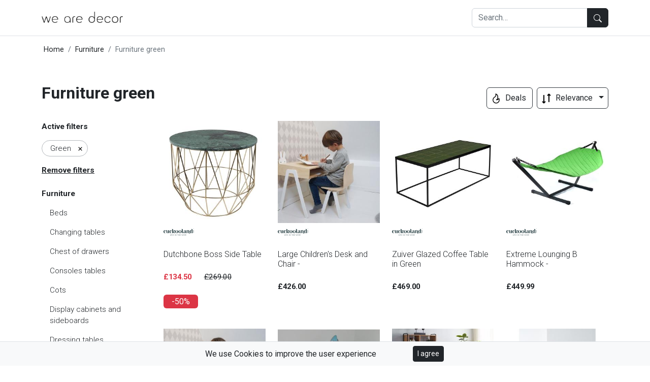

--- FILE ---
content_type: text/html; charset=UTF-8
request_url: https://wearedecor.co.uk/c/furniture/green/
body_size: 34170
content:
<!DOCTYPE html>
<html lang="en_GB">

<head>
    <meta charset="UTF-8">
<meta name="viewport" content="width=device-width, initial-scale=1.0">

    <link rel="preconnect" href="https://www.googletagmanager.com/">
    <script>(function(w,d,s,l,i){w[l]=w[l]||[];w[l].push({'gtm.start':
                new Date().getTime(),event:'gtm.js'});var f=d.getElementsByTagName(s)[0],
            j=d.createElement(s),dl=l!='dataLayer'?'&l='+l:'';j.async=true;j.src=
            'https://www.googletagmanager.com/gtm.js?id='+i+dl;f.parentNode.insertBefore(j,f);
        })(window,document,'script','dataLayer','GTM-W7QNP5H');</script>
<title>▷ Furniture green. Updated catalog 2026 | We Are Decor</title>
<meta name="description" content="Buy Furniture green at the best market price. Compare between more than 500 manufacturers. Click here."/>
<meta name="robots" content="follow, index, max-snippet:-1, max-video-preview:-1, max-image-preview:large"/>

<meta property="og:locale" content="en_GB"/>
<meta property="og:site_name" content="We Are Decor"/>
<meta property="og:title" content="▷ Furniture green. Updated catalog 2026 | We Are Decor"/>
<meta property="og:description" content="Buy Furniture green at the best market price. Compare between more than 500 manufacturers. Click here."/>
<meta property="og:url" content="https://wearedecor.co.uk/c/furniture/green/"/>
<meta property="og:type" content="article">
<meta property="og:image" content="https://wearedecor.co.uk/images/cuckooland/Boss-Marble-Top-Side-Table-300x300.jpg"/>
<meta property="og:image:secure_url" content="https://wearedecor.co.uk/images/cuckooland/Boss-Marble-Top-Side-Table-300x300.jpg"/>
<meta property="og:image:width" content="500"/>
<meta property="og:image:height" content="500"/>
<meta property="og:image:type" content="image/jpeg"/>

<meta name="twitter:card" content="summary_large_image"/>
<meta property="twitter:image" content="https://wearedecor.co.uk/images/cuckooland/Boss-Marble-Top-Side-Table-300x300.jpg"/>
<meta name="twitter:title" content="▷ Furniture green. Updated catalog 2026 | We Are Decor"/>
<meta name="twitter:description" content="Buy Furniture green at the best market price. Compare between more than 500 manufacturers. Click here."/>
<meta name="twitter:label1" content="Products"/>
<meta name="twitter:data1" content="48"/>

<meta name="msapplication-TileImage" content="https://wearedecor.co.uk/assets/img/favicon.png"/>
<script type="application/ld+json">{"@context":"https:\/\/schema.org","@graph":[{"@type":"Organization","name":"We Are Decor","url":"https:\/\/wearedecor.co.uk\/#organization","logo":{"@type":"ImageObject","url":"https:\/\/wearedecor.co.uk\/assets\/img\/logo.png","caption":"We Are Decor","inLanguage":"en-GB","width":"450","height":"59","@id":"https:\/\/wearedecor.co.uk\/#logo"},"@id":"https:\/\/wearedecor.co.uk\/#organization"},{"@type":"WebSite","url":"https:\/\/wearedecor.co.uk\/","name":"We Are Decor","inLanguage":"en-GB","publisher":{"@type":"Organization","name":"We Are Decor","url":"https:\/\/wearedecor.co.uk\/#organization","logo":{"@type":"ImageObject","url":"https:\/\/wearedecor.co.uk\/assets\/img\/logo.png","caption":"We Are Decor","inLanguage":"en-GB","width":"450","height":"59","@id":"https:\/\/wearedecor.co.uk\/#logo"},"@id":"https:\/\/wearedecor.co.uk\/#organization"},"@id":"https:\/\/wearedecor.co.uk\/#website"},{"@type":"CollectionPage","url":"https:\/\/wearedecor.co.uk\/c\/furniture\/green\/","name":"\u25b7 Furniture green. Updated catalog 2026 | We Are Decor","isPartOf":"https:\/\/wearedecor.co.uk\/#website","inLanguage":"en-GB","@id":"http:\/\/schema.org\/#webpage"},{"@type":"BreadcrumbList","@id":"https:\/\/wearedecor.co.uk\/c\/furniture\/green\/#breadcrumbs","itemListElement":[{"@type":"ListItem","position":"1","item":{"@type":"WebPage","name":"Home","url":"https:\/\/wearedecor.co.uk\/","@id":"https:\/\/wearedecor.co.uk\/"}},{"@type":"ListItem","position":2,"item":{"@type":"WebPage","name":"Furniture","url":"https:\/\/wearedecor.co.uk\/c\/furniture\/","@id":"https:\/\/wearedecor.co.uk\/c\/furniture\/"}},{"@type":"ListItem","position":3,"item":{"@type":"WebPage","name":"Furniture green","url":"https:\/\/wearedecor.co.uk\/c\/furniture\/green\/","@id":"https:\/\/wearedecor.co.uk\/c\/furniture\/green\/"}}]},{"@type":"ItemList","@id":"https:\/\/wearedecor.co.uk\/c\/furniture\/green\/#products","itemListElement":[{"@type":"ListItem","position":1,"item":{"@type":"Product","name":"Dutchbone Boss Side Table","url":"https:\/\/wearedecor.co.uk\/c\/furniture\/green\/#product1","image":["https:\/\/wearedecor.co.uk\/images\/cuckooland\/Boss-Marble-Top-Side-Table-300x300.jpg"],"category":{"@type":"PhysicalActivityCategory","name":"Furniture green","url":"https:\/\/wearedecor.co.uk\/c\/furniture\/green\/"},"brand":{"@type":"Brand","name":"Dutchbone","@id":"Dutchbone"},"sku":"68061","offers":{"@type":"Offer","url":"https:\/\/wearedecor.co.uk\/c\/furniture\/green\/#product1","priceCurrency":"GBP","priceValidUntil":"2026-01-23","itemCondition":"https:\/\/schema.org\/UsedCondition","availability":"https:\/\/schema.org\/InStock","price":"134.50"},"@id":"https:\/\/wearedecor.co.uk\/c\/furniture\/green\/#product1","description":"You&#039;ll love it because... The slim, open metal frame of the Boss Side Table from Dutchbone gives the overall look of this stylish table a lovely delicate design. If you&#039;re looking for a statement item to add to your home, this side table is right on trend - providing a perfect spot for your magazines, a flower arrangement or your favourite photos. Team up with the green marble serving trolley for a coordinated look to your room. Features and Benefits:      14 mm green marble tabletop     Brass powder coated iron base  Specification:      Width: 51cm     Depth: 51cm     Height: 42cm     Maximum weight load: 20kg  Good to know:       Self-assembly required     1 year manufacturer&#039;s guarantee     Please note: As marble is a natural product each table top is unique in appearance and weight   ","color":"Green","material":"Marble"}},{"@type":"ListItem","position":2,"item":{"@type":"Product","name":"Large Children&#039;s Desk and Chair  -","url":"https:\/\/wearedecor.co.uk\/c\/furniture\/green\/#product2","image":["https:\/\/wearedecor.co.uk\/images\/cuckooland\/Birch-and-White-Kids-Desk-from-in2wood-300x300.jpg"],"category":{"@type":"PhysicalActivityCategory","name":"Furniture green","url":"https:\/\/wearedecor.co.uk\/c\/furniture\/green\/"},"brand":{"@type":"Brand","name":"In2Wood","@id":"In2Wood"},"sku":"68093","offers":{"@type":"Offer","url":"https:\/\/wearedecor.co.uk\/c\/furniture\/green\/#product2","priceCurrency":"GBP","priceValidUntil":"2026-01-23","itemCondition":"https:\/\/schema.org\/UsedCondition","availability":"https:\/\/schema.org\/InStock","price":"426.00"},"@id":"https:\/\/wearedecor.co.uk\/c\/furniture\/green\/#product2","description":"You&#039;ll love it because... A revamp of the old classic school desks, the Large Children&#039;s Desk and Chair from In2Wood, with its simple design and stunning colour, has been given a modern touch. Suitable for children aged 6 - 10 years old, this desk is the perfect spot for all your kiddies arts and craft needs. With a small recess and pen pot, there will be space to hold their bits and bobs whilst the storage beneath is a great place to hold their colouring books and paper. Ideal in the living room or their bedroom, whether it&#039;s for painting their latest masterpiece or just a bit of drawing, it will provide a wonderful creative space to work. Available in a gorgeous range of colours, your little one will love picking their favourite!  Features and Benefits:      Made to order, handmade in Belgium     Tabletop made of birch plywood     Aluminium legs with lacquered finish     Small recess and pencil holder     Storage space under the tabletop     Suitable for children aged 6 - 10 years  Specification: Desk      Width: 70cm     Depth: 51.5cm     Height: 62.5cm  Chair      Width: 34cm     Depth: 28.5cm     Height: 64.5cm     Seat height: 38cm  Good to know:      Available in 8 colours: Black, Blue, Green, Mint, Pink, Red Orange, White, Yellow     Clean with a damp cloth     Self-assembly required     Also available in a smaller version","color":"Black","material":"Aluminium"}},{"@type":"ListItem","position":3,"item":{"@type":"Product","name":"Zuiver Glazed Coffee Table in Green","url":"https:\/\/wearedecor.co.uk\/c\/furniture\/green\/#product3","image":["https:\/\/wearedecor.co.uk\/images\/cuckooland\/Glazed-Coffee-Table-in-Green-300x300.jpg"],"category":{"@type":"PhysicalActivityCategory","name":"Furniture green","url":"https:\/\/wearedecor.co.uk\/c\/furniture\/green\/"},"brand":{"@type":"Brand","name":"Zuiver","@id":"Zuiver"},"sku":"68100","offers":{"@type":"Offer","url":"https:\/\/wearedecor.co.uk\/c\/furniture\/green\/#product3","priceCurrency":"GBP","priceValidUntil":"2026-01-23","itemCondition":"https:\/\/schema.org\/UsedCondition","availability":"https:\/\/schema.org\/InStock","price":"469.00"},"@id":"https:\/\/wearedecor.co.uk\/c\/furniture\/green\/#product3","description":"You&#039;ll love it because... Where would you pop that cup of tea or that cheeky glass of wine without a coffee table? Surely every living room needs one. Well, we present the Glazed Coffee Table from Zuiver, this beauty will be more than happy to hold your beverages. The tile tabletop adds an interesting element to this minimalist design. Available in black, white or green, with three gorgeous colours to choose from there will be one suit your style. Although it may be hard to pick just one! Features and Benefits:      Green ceramic tiles on MDF table top     Iron frame with black powder coated finish    Specification:      Width: 93cm     Depth: 43cm     Height: 36cm     Maximum weight load: 10kg      Good to know:      Available in 3 colours: Black, White and Green     No assembly required     Like what you see? Check out more gorgeous pieces from Zuiver here","color":"Black","material":"Ceramic"}},{"@type":"ListItem","position":4,"item":{"@type":"Product","name":"Extreme Lounging B Hammock -","url":"https:\/\/wearedecor.co.uk\/c\/furniture\/green\/#product4","image":["https:\/\/wearedecor.co.uk\/images\/cuckooland\/Indoor-and-Outdoor-Quilted-Hammock-Bed-with-Stand-300x300.jpg"],"category":{"@type":"PhysicalActivityCategory","name":"Furniture green","url":"https:\/\/wearedecor.co.uk\/c\/furniture\/green\/"},"brand":{"@type":"Brand","name":"Extreme Lounging","@id":"Extreme Lounging"},"sku":"68109","offers":{"@type":"Offer","url":"https:\/\/wearedecor.co.uk\/c\/furniture\/green\/#product4","priceCurrency":"GBP","priceValidUntil":"2026-01-23","itemCondition":"https:\/\/schema.org\/UsedCondition","availability":"https:\/\/schema.org\/InStock","price":"449.99"},"@id":"https:\/\/wearedecor.co.uk\/c\/furniture\/green\/#product4","description":"You&#039;ll love it because... Sway your worries away with the Extreme Lounging B Hammock. Complete with a durable stand, quickly assemble your set and start relaxing! There is a steel frame inside the hammock, meaning it keeps it&#039;s shape and is a breeze for hopping on and off. Made from Weatherproof and UV resistant materials, it&#039;s ideal for lounging in the garden. if it suddenly starts to tip it down, you don&#039;t have to worry about water pooling in your hammock due to the handy drainage hole. Quilted for added comfort, you might just find yourself taking a quick snooze! Just as easy to fold down, when you&#039;ve finished hanging out, quickly pack your set away. Click here for the full range of Extreme Lounging products. Features and Benefits:      Garden hammock with stand     Available in 4 great colours     Tubular frame holds the hammock flat for comfort and ease of use     Small drainage hole to allow rainwater to pass through     Available in a selection of colours     Quick and easy to assemble     Made from 88% polyester, 12% polyethylene      Waterproof design     UV resistant, no-fade fabric     Stand made from tubular steel and finished with a rust-resistant coating     Lightweight design - perfect for the beach!  Specification:      Height: 115cm     Width: 130cm     Length: 310cm     Weight: 28kg     Load capacity: 150kg  Good to know:      Although it can be used outdoors we recommend to bring it inside when not in use     To keep clean, just simply wipe down with a damp cloth","color":"Green","material":"Polyester"}},{"@type":"ListItem","position":5,"item":{"@type":"Product","name":"Large Children&#039;s Desk and Chair  -","url":"https:\/\/wearedecor.co.uk\/c\/furniture\/green\/#product5","image":["https:\/\/wearedecor.co.uk\/images\/cuckooland\/Birch-and-White-Kids-Desk-from-in2wood-300x300.jpg"],"category":{"@type":"PhysicalActivityCategory","name":"Furniture green","url":"https:\/\/wearedecor.co.uk\/c\/furniture\/green\/"},"brand":{"@type":"Brand","name":"In2Wood","@id":"In2Wood"},"sku":"68161","offers":{"@type":"Offer","url":"https:\/\/wearedecor.co.uk\/c\/furniture\/green\/#product5","priceCurrency":"GBP","priceValidUntil":"2026-01-23","itemCondition":"https:\/\/schema.org\/UsedCondition","availability":"https:\/\/schema.org\/InStock","price":"426.00"},"@id":"https:\/\/wearedecor.co.uk\/c\/furniture\/green\/#product5","description":"You&#039;ll love it because... A revamp of the old classic school desks, the Large Children&#039;s Desk and Chair from In2Wood, with its simple design and stunning colour, has been given a modern touch. Suitable for children aged 6 - 10 years old, this desk is the perfect spot for all your kiddies arts and craft needs. With a small recess and pen pot, there will be space to hold their bits and bobs whilst the storage beneath is a great place to hold their colouring books and paper. Ideal in the living room or their bedroom, whether it&#039;s for painting their latest masterpiece or just a bit of drawing, it will provide a wonderful creative space to work. Available in a gorgeous range of colours, your little one will love picking their favourite!  Features and Benefits:      Made to order, handmade in Belgium     Tabletop made of birch plywood     Aluminium legs with lacquered finish     Small recess and pencil holder     Storage space under the tabletop     Suitable for children aged 6 - 10 years  Specification: Desk      Width: 70cm     Depth: 51.5cm     Height: 62.5cm  Chair      Width: 34cm     Depth: 28.5cm     Height: 64.5cm     Seat height: 38cm  Good to know:      Available in 8 colours: Black, Blue, Green, Mint, Pink, Red Orange, White, Yellow     Clean with a damp cloth     Self-assembly required     Also available in a smaller version","color":"Black","material":"Aluminium"}},{"@type":"ListItem","position":6,"item":{"@type":"Product","name":"Mathy by Bols Childrens Desk in Madaket Design available in\u2026","url":"https:\/\/wearedecor.co.uk\/c\/furniture\/green\/#product6","image":["https:\/\/wearedecor.co.uk\/images\/cuckooland\/Madaket-Desks-Tables-Funky-Kids-300x300.jpg"],"category":{"@type":"PhysicalActivityCategory","name":"Furniture green","url":"https:\/\/wearedecor.co.uk\/c\/furniture\/green\/"},"brand":{"@type":"Brand","name":"Mathy By Bols","@id":"Mathy By Bols"},"sku":"68167","offers":{"@type":"Offer","url":"https:\/\/wearedecor.co.uk\/c\/furniture\/green\/#product6","priceCurrency":"GBP","priceValidUntil":"2026-01-23","itemCondition":"https:\/\/schema.org\/UsedCondition","availability":"https:\/\/schema.org\/InStock","price":"995.00"},"@id":"https:\/\/wearedecor.co.uk\/c\/furniture\/green\/#product6","description":"You&#039;ll love it because... Mathy By Bols know how to do stylish and funky kids furniture. The Mathy By Bols Children&#039;s Desk in Madaket Design is a great addition to any bedroom, its stylish finish and quality build make it the perfect table. All Mathy By Bols items are handmade in Belgium and can be custom painted in a range of beautiful colours. Pair this with one of Mathy&#039;s unusual beds to really surprise the kids.   Features and Benefits:  Dimensions: Length 140cm Width 60cm Depth 74cm  A wide range of colours to choose from. A great storage option with drawers and shelves. Made from MDF. This product is made to order in Belgium and will take 4-5 weeks for delivery.    We also deliver to the United States &amp; Countries outside the UK! Please contact us for an overseas shipping quote. Email us at customerservice@cuckooland.com or call +44 (0) 1305 231 231 Mon-Fri 9-5pm UK time. ","color":"Green","material":"MDF"}},{"@type":"ListItem","position":7,"item":{"@type":"Product","name":"4ft Sofa Bed Contemporary Convertible Upholstered Green\/ Gr\u2026","url":"https:\/\/wearedecor.co.uk\/c\/furniture\/green\/#product7","image":["https:\/\/wearedecor.co.uk\/images\/livingandhome\/ZH1428-154-300x300.jpg"],"category":{"@type":"PhysicalActivityCategory","name":"Furniture green","url":"https:\/\/wearedecor.co.uk\/c\/furniture\/green\/"},"brand":{"@type":"Brand","name":"Living and Home","@id":"Living and Home"},"sku":"105883","offers":{"@type":"Offer","url":"https:\/\/wearedecor.co.uk\/c\/furniture\/green\/#product7","priceCurrency":"GBP","priceValidUntil":"2026-01-23","itemCondition":"https:\/\/schema.org\/UsedCondition","availability":"https:\/\/schema.org\/InStock","price":"163.00"},"@id":"https:\/\/wearedecor.co.uk\/c\/furniture\/green\/#product7","description":"Description. The Livingandhome modern sofa bed seamlessly blends luxury and practicality into one elegant piece. Designed with a modern low-profile silhouette, this convertible sofa bed features tufted toweling upholstery for a timeless look, while the solid wood frame and brown rubber wood legs add durability and a touch of rustic charm. Whether you need a comfortable lounge sofa or a cozy sleeper futon, this 2-seater lounger sofa easily converts into a luxurious futon bed, saving space and enhancing any living room, guest room, or studio apartment. The high-density foam padding ensures a plush sitting and sleeping experience, making it an ideal choice for both relaxation and overnight guests.. Features. Modern Design \u2013 Sleek and minimalist, featuring a low-profile structure with an elegant tufted backrest.. Multi-Functional Sofa Bed \u2013 Easily converts from a lounger sofa into a comfortable futon sleeper for guests.. Premium Comfort \u2013 Upholstered in soft toweling fabric with high-density sponge padding for superior support.. Sturdy &amp; Durable \u2013 Built with a solid wood frame and rubber wood legs for stability and longevity.. Space-Saving Solution \u2013 Ideal for small spaces, including apartments, guest rooms, dorms, and home offices.. Specifications. Sofa Size: 172cm W x 81cm D x 67.5cm H. Seat Depth: 37.5cm. Back Height: 37.5cm. Product Type: Sofa Bed. Sofa Design: Fold Out. Upholstery Material: Towelling. Frame Material: Solid Wood. Filling Material: Sponge. Leg Material: Rubber Wood. Upholstery Colour(optional):. Dark Green. Grey. Leg Colour: Brown. Package Content. 1 x Sofa Bed. FAQ. 1. Is this modern sofa bed suitable for small spaces?. Yes, this convertible sofa bed features a space-saving design, making it ideal for small apartments, living rooms, guest rooms, or offices.. 2. Can this sofa fully convert into a bed?. Yes, this sofa bed easily transforms into a full futon-style bed, providing a comfortable sleeping space for guests or everyday use.. 3. Can the backrest be adjusted?. Yes, the adjustable backrest allows multiple reclining angles, making it perfect for reading, watching TV, or relaxing.. 4. Is the frame sturdy and durable?. Yes, the solid wooden frame and reinforced wooden legs ensure long-lasting durability and stability.. 5. What is the upholstery material?. The sofa is upholstered in soft and durable fabric, which is comfortable and easy to maintain.. 6. How do I clean and maintain this sofa bed?. Simply wipe the fabric with a damp cloth to remove dust or stains. Avoid harsh chemicals to maintain the fabric\u2019s texture.. 7. Does this sofa require assembly?. Yes, partial assembly is required, but it comes with a manual for easy setup.. 8. What colors are available?. This modern sofa bed is available in beige, green, grey, and pink to match different interior styles.. 9. What are the dimensions when folded and unfolded?. Folded Sofa: W 122cm x D 74cm x H 71cm. Unfolded Bed: W 122cm x D 86cm x H 35cm. 10. Is this sofa bed comfortable for sleeping?. Yes, it features a pocket spring mattress and high-density supportive foam, providing a comfortable sleeping and lounging experience.","color":"Brown","material":"Rubber"}},{"@type":"ListItem","position":8,"item":{"@type":"Product","name":"Mathy by Bols Childrens Bedside Table in Madavin Design ava\u2026","url":"https:\/\/wearedecor.co.uk\/c\/furniture\/green\/#product8","image":["https:\/\/wearedecor.co.uk\/images\/cuckooland\/Kids-Bedside-Tables-Unique-Madavin-300x300.jpg"],"category":{"@type":"PhysicalActivityCategory","name":"Furniture green","url":"https:\/\/wearedecor.co.uk\/c\/furniture\/green\/"},"brand":{"@type":"Brand","name":"Mathy By Bols","@id":"Mathy By Bols"},"sku":"68220","offers":{"@type":"Offer","url":"https:\/\/wearedecor.co.uk\/c\/furniture\/green\/#product8","priceCurrency":"GBP","priceValidUntil":"2026-01-23","itemCondition":"https:\/\/schema.org\/UsedCondition","availability":"https:\/\/schema.org\/InStock","price":"395.00"},"@id":"https:\/\/wearedecor.co.uk\/c\/furniture\/green\/#product8","description":"You&#039;ll love it because... Spoil your kids with this unique Mathy by Bols kids side table. This bedside table is a great addition to any bedroom, its stylish finish and quality build make it the perfect piece for your children. All Mathy By Bols items are handmade in Belgium and can be custom painted in a range of beautiful colours as per the colour chart shown. Pair this with one of Mathy&#039;s original handmade beds to really surprise the kids. We also deliver to the United States &amp; Countries outside the UK! Please contact us for an overseas shipping quote. Email us at customerservice@cuckooland.com or call +44 (0) 1305 231 231 Mon-Fri 9-5pm UK time.  Features and Benefits:  From Mathy by Bols, the Rolls Royce of Childrens Bedroom Furniture. Original designs, exquisite workmanship. Dimensions: Length 45cm Width 35cm Depth 45cm.  A wide range of colours to choose from. A great storage option with drawer and shelf. Made from MDF. This product is made to order in Belgium and will take 4-5 weeks for delivery. Requires assembly, full installation instructions are provided.","color":"Green","material":"MDF"}},{"@type":"ListItem","position":9,"item":{"@type":"Product","name":"Soft Linen Wingback Lounge Chair and Footstool","url":"https:\/\/wearedecor.co.uk\/c\/furniture\/green\/#product9","image":["https:\/\/wearedecor.co.uk\/images\/livingandhome\/JM0427-_2-300x300.jpg"],"category":{"@type":"PhysicalActivityCategory","name":"Furniture green","url":"https:\/\/wearedecor.co.uk\/c\/furniture\/green\/"},"brand":{"@type":"Brand","name":"Living and Home","@id":"Living and Home"},"sku":"106321","offers":{"@type":"Offer","url":"https:\/\/wearedecor.co.uk\/c\/furniture\/green\/#product9","priceCurrency":"GBP","priceValidUntil":"2026-01-23","itemCondition":"https:\/\/schema.org\/UsedCondition","availability":"https:\/\/schema.org\/InStock","price":"170.99"},"@id":"https:\/\/wearedecor.co.uk\/c\/furniture\/green\/#product9","description":"Description:. Complete your living room with this stylish accent armchair and footstool set. This matching set has a Scandinavian-inspired style, and each piece stands on slightly splayed wooden legs made from high-quality oak. The chair features a wingback shape with a high back and flared arms. It is upholstered in a choice of luxurious velvet or soft premium linen and padded with soft yet durable foam for ultimate comfort and support.. Features:. Complete your living room with this stylish armchair and footstool set.. Matching set with a Scandinavian-inspired style.. Each piece stands on slightly splayed wooden legs made from high-quality oak.. Chair features a wingback shape with a high back and flared arms.. Padded with soft yet durable foam for ultimate comfort and support.. Dimensions and Details:. Upholstery: Linen. Filling: Polyethylene foam. Legs: Wooden, oak. Colour:. Grey. Pink. Green. Orange. Blue. Level of Assembly: Partial Assembly. Size:. Armchair: W 65cm x D 67cm x H 100cm. Footstool: W 54cm x D 36cm x H 36cm. Product Care: Wipe clean with damp cloth","color":"Green","material":"Fabric"}},{"@type":"ListItem","position":10,"item":{"@type":"Product","name":"Soft Linen Wingback Lounge Chair and Footstool","url":"https:\/\/wearedecor.co.uk\/c\/furniture\/green\/#product10","image":["https:\/\/wearedecor.co.uk\/images\/livingandhome\/JM0428-010-300x300.jpg"],"category":{"@type":"PhysicalActivityCategory","name":"Furniture green","url":"https:\/\/wearedecor.co.uk\/c\/furniture\/green\/"},"brand":{"@type":"Brand","name":"Living and Home","@id":"Living and Home"},"sku":"106322","offers":{"@type":"Offer","url":"https:\/\/wearedecor.co.uk\/c\/furniture\/green\/#product10","priceCurrency":"GBP","priceValidUntil":"2026-01-23","itemCondition":"https:\/\/schema.org\/UsedCondition","availability":"https:\/\/schema.org\/InStock","price":"163.99"},"@id":"https:\/\/wearedecor.co.uk\/c\/furniture\/green\/#product10","description":"Description:. Complete your living room with this stylish accent armchair and footstool set. This matching set has a Scandinavian-inspired style, and each piece stands on slightly splayed wooden legs made from high-quality oak. The chair features a wingback shape with a high back and flared arms. It is upholstered in a choice of luxurious velvet or soft premium linen and padded with soft yet durable foam for ultimate comfort and support.. Features:. Complete your living room with this stylish armchair and footstool set.. Matching set with a Scandinavian-inspired style.. Each piece stands on slightly splayed wooden legs made from high-quality oak.. Chair features a wingback shape with a high back and flared arms.. Padded with soft yet durable foam for ultimate comfort and support.. Dimensions and Details:. Upholstery: Linen. Filling: Polyethylene foam. Legs: Wooden, oak. Colour:. Grey. Pink. Green. Orange. Blue. Level of Assembly: Partial Assembly. Size:. Armchair: W 65cm x D 67cm x H 100cm. Footstool: W 54cm x D 36cm x H 36cm. Product Care: Wipe clean with damp cloth","color":"Green","material":"Fabric"}},{"@type":"ListItem","position":11,"item":{"@type":"Product","name":"4ft Sofa Bed Contemporary Convertible Upholstered Green\/ Gr\u2026","url":"https:\/\/wearedecor.co.uk\/c\/furniture\/green\/#product11","image":["https:\/\/wearedecor.co.uk\/images\/livingandhome\/ZH1427-153-300x300.jpg"],"category":{"@type":"PhysicalActivityCategory","name":"Furniture green","url":"https:\/\/wearedecor.co.uk\/c\/furniture\/green\/"},"brand":{"@type":"Brand","name":"Living and Home","@id":"Living and Home"},"sku":"106345","offers":{"@type":"Offer","url":"https:\/\/wearedecor.co.uk\/c\/furniture\/green\/#product11","priceCurrency":"GBP","priceValidUntil":"2026-01-23","itemCondition":"https:\/\/schema.org\/UsedCondition","availability":"https:\/\/schema.org\/InStock","price":"162.00"},"@id":"https:\/\/wearedecor.co.uk\/c\/furniture\/green\/#product11","description":"Description. The Livingandhome modern sofa bed seamlessly blends luxury and practicality into one elegant piece. Designed with a modern low-profile silhouette, this convertible sofa bed features tufted toweling upholstery for a timeless look, while the solid wood frame and brown rubber wood legs add durability and a touch of rustic charm. Whether you need a comfortable lounge sofa or a cozy sleeper futon, this 2-seater lounger sofa easily converts into a luxurious futon bed, saving space and enhancing any living room, guest room, or studio apartment. The high-density foam padding ensures a plush sitting and sleeping experience, making it an ideal choice for both relaxation and overnight guests.. Features. Modern Design \u2013 Sleek and minimalist, featuring a low-profile structure with an elegant tufted backrest.. Multi-Functional Sofa Bed \u2013 Easily converts from a lounger sofa into a comfortable futon sleeper for guests.. Premium Comfort \u2013 Upholstered in soft toweling fabric with high-density sponge padding for superior support.. Sturdy &amp; Durable \u2013 Built with a solid wood frame and rubber wood legs for stability and longevity.. Space-Saving Solution \u2013 Ideal for small spaces, including apartments, guest rooms, dorms, and home offices.. Specifications. Sofa Size: 172cm W x 81cm D x 67.5cm H. Seat Depth: 37.5cm. Back Height: 37.5cm. Product Type: Sofa Bed. Sofa Design: Fold Out. Upholstery Material: Towelling. Frame Material: Solid Wood. Filling Material: Sponge. Leg Material: Rubber Wood. Upholstery Colour(optional):. Dark Green. Grey. Leg Colour: Brown. Package Content. 1 x Sofa Bed. FAQ. 1. Is this modern sofa bed suitable for small spaces?. Yes, this convertible sofa bed features a space-saving design, making it ideal for small apartments, living rooms, guest rooms, or offices.. 2. Can this sofa fully convert into a bed?. Yes, this sofa bed easily transforms into a full futon-style bed, providing a comfortable sleeping space for guests or everyday use.. 3. Can the backrest be adjusted?. Yes, the adjustable backrest allows multiple reclining angles, making it perfect for reading, watching TV, or relaxing.. 4. Is the frame sturdy and durable?. Yes, the solid wooden frame and reinforced wooden legs ensure long-lasting durability and stability.. 5. What is the upholstery material?. The sofa is upholstered in soft and durable fabric, which is comfortable and easy to maintain.. 6. How do I clean and maintain this sofa bed?. Simply wipe the fabric with a damp cloth to remove dust or stains. Avoid harsh chemicals to maintain the fabric\u2019s texture.. 7. Does this sofa require assembly?. Yes, partial assembly is required, but it comes with a manual for easy setup.. 8. What colors are available?. This modern sofa bed is available in beige, green, grey, and pink to match different interior styles.. 9. What are the dimensions when folded and unfolded?. Folded Sofa: W 122cm x D 74cm x H 71cm. Unfolded Bed: W 122cm x D 86cm x H 35cm. 10. Is this sofa bed comfortable for sleeping?. Yes, it features a pocket spring mattress and high-density supportive foam, providing a comfortable sleeping and lounging experience.","color":"Brown","material":"Rubber"}},{"@type":"ListItem","position":12,"item":{"@type":"Product","name":"Zuiver Glam Side Table -","url":"https:\/\/wearedecor.co.uk\/c\/furniture\/green\/#product12","image":["https:\/\/wearedecor.co.uk\/images\/cuckooland\/Glam-Side-Table-in-Green-from-Zuiver-300x300.jpg"],"category":{"@type":"PhysicalActivityCategory","name":"Furniture green","url":"https:\/\/wearedecor.co.uk\/c\/furniture\/green\/"},"brand":{"@type":"Brand","name":"Zuiver","@id":"Zuiver"},"sku":"68233","offers":{"@type":"Offer","url":"https:\/\/wearedecor.co.uk\/c\/furniture\/green\/#product12","priceCurrency":"GBP","priceValidUntil":"2026-01-23","itemCondition":"https:\/\/schema.org\/UsedCondition","availability":"https:\/\/schema.org\/InStock","price":"239.00"},"@id":"https:\/\/wearedecor.co.uk\/c\/furniture\/green\/#product12","description":"You&#039;ll love it because... The Glam Side Table from Zuiver is sure to bring some glamour into your home and everyone needs a bit more glamour in their life. The stunning shiny finish paired with the beautiful gold border make this little table one addition you&#039;ll be happy to show off! Perfect nestled next to your sofa, in the bedroom as a fun alternative to a bedside table or just smack-bang in the middle of your living room for all to see! Wherever you put this beauty it is sure to be an eye-catching addition. Available in a range of gorgeous colours, it may be hard to pick just one.  Features and Benefits:      Iron base     Enamelled steel top     Powder coated border  Specification:      Width: 36cm     Depth: 36cm     Height: 51cm     Maximum weight load: 15kg  Good to know:      No assembly required     Available in 5 colours: Pink, Blue, Green, White &amp; Black     1 year manufacturer&#039;s guarantee     Like what you see? Check out more gorgeous pieces from Zuiver here     ","color":"Green","material":"Iron"}},{"@type":"ListItem","position":13,"item":{"@type":"Product","name":"nkuku Ukari Leather Dining Chair","url":"https:\/\/wearedecor.co.uk\/c\/furniture\/green\/#product13","image":["https:\/\/wearedecor.co.uk\/images\/nkuku\/Ukari-Leather-Dining-Chair-Rich-Green-nkuku-300x300.jpg"],"category":{"@type":"PhysicalActivityCategory","name":"Furniture green","url":"https:\/\/wearedecor.co.uk\/c\/furniture\/green\/"},"brand":{"@type":"Brand","name":"Nkuku","@id":"Nkuku"},"sku":"1293","offers":{"@type":"Offer","url":"https:\/\/wearedecor.co.uk\/c\/furniture\/green\/#product13","priceCurrency":"GBP","priceValidUntil":"2026-01-23","itemCondition":"https:\/\/schema.org\/UsedCondition","availability":"https:\/\/schema.org\/InStock","price":"240.00"},"@id":"https:\/\/wearedecor.co.uk\/c\/furniture\/green\/#product13","description":"The soft, library green of our leather Ukari dining chair adds a sophisticated tone to this stylish dining chair. The green shade is perfect for uplifting a kitchen or dining area. | nkuku Ukari Leather Dining Chair | Seating | Rich Green","color":"Green","material":"Leather"}},{"@type":"ListItem","position":14,"item":{"@type":"Product","name":"Mathy by Bols Childrens Bedside Table in Madavin Design ava\u2026","url":"https:\/\/wearedecor.co.uk\/c\/furniture\/green\/#product14","image":["https:\/\/wearedecor.co.uk\/images\/cuckooland\/Kids-Bedside-Tables-Unique-Madavin-300x300.jpg"],"category":{"@type":"PhysicalActivityCategory","name":"Furniture green","url":"https:\/\/wearedecor.co.uk\/c\/furniture\/green\/"},"brand":{"@type":"Brand","name":"Mathy By Bols","@id":"Mathy By Bols"},"sku":"68247","offers":{"@type":"Offer","url":"https:\/\/wearedecor.co.uk\/c\/furniture\/green\/#product14","priceCurrency":"GBP","priceValidUntil":"2026-01-23","itemCondition":"https:\/\/schema.org\/UsedCondition","availability":"https:\/\/schema.org\/InStock","price":"395.00"},"@id":"https:\/\/wearedecor.co.uk\/c\/furniture\/green\/#product14","description":"You&#039;ll love it because... Spoil your kids with this unique Mathy by Bols kids side table. This bedside table is a great addition to any bedroom, its stylish finish and quality build make it the perfect piece for your children. All Mathy By Bols items are handmade in Belgium and can be custom painted in a range of beautiful colours as per the colour chart shown. Pair this with one of Mathy&#039;s original handmade beds to really surprise the kids. We also deliver to the United States &amp; Countries outside the UK! Please contact us for an overseas shipping quote. Email us at customerservice@cuckooland.com or call +44 (0) 1305 231 231 Mon-Fri 9-5pm UK time.  Features and Benefits:  From Mathy by Bols, the Rolls Royce of Childrens Bedroom Furniture. Original designs, exquisite workmanship. Dimensions: Length 45cm Width 35cm Depth 45cm.  A wide range of colours to choose from. A great storage option with drawer and shelf. Made from MDF. This product is made to order in Belgium and will take 4-5 weeks for delivery. Requires assembly, full installation instructions are provided.","color":"Green","material":"MDF"}},{"@type":"ListItem","position":15,"item":{"@type":"Product","name":"Mathy by Bols Childrens Desk in Madavin Design available in\u2026","url":"https:\/\/wearedecor.co.uk\/c\/furniture\/green\/#product15","image":["https:\/\/wearedecor.co.uk\/images\/cuckooland\/Madavin-Desk-300x300.jpg"],"category":{"@type":"PhysicalActivityCategory","name":"Furniture green","url":"https:\/\/wearedecor.co.uk\/c\/furniture\/green\/"},"brand":{"@type":"Brand","name":"Mathy By Bols","@id":"Mathy By Bols"},"sku":"68248","offers":{"@type":"Offer","url":"https:\/\/wearedecor.co.uk\/c\/furniture\/green\/#product15","priceCurrency":"GBP","priceValidUntil":"2026-01-23","itemCondition":"https:\/\/schema.org\/UsedCondition","availability":"https:\/\/schema.org\/InStock","price":"745.00"},"@id":"https:\/\/wearedecor.co.uk\/c\/furniture\/green\/#product15","description":"You&#039;ll love it because... Getting the kids to do their homework just got that little bit easier. This Mathy by Bols Children Desk in Madavin Design is a great addition to any bedroom, its stylish finish and quality build make it the perfect table. All Mathy By Bols items are handmade in Belgium and can be custom painted in a range of beautiful colours. Pair this with one of Mathy&#039;s unusual beds to really surprise the kids. We also deliver to the United States &amp; Countries outside the UK! Please contact us for an overseas shipping quote. Email us at customerservice@cuckooland.com or call +44 (0) 1305 231 231 Mon-Fri 9-5pm UK time.  Features and Benefits:  Dimensions: Length 120cm Width 60cm Depth 72cm  A wide range of colours to choose from. A fantastic desk with storage. Made from MDF. This product is made to order in Belgium and will take 4-5 weeks for delivery.","color":"Green","material":"MDF"}},{"@type":"ListItem","position":16,"item":{"@type":"Product","name":"Mathy by Bols Childrens Bedside Table in Madaket Design ava\u2026","url":"https:\/\/wearedecor.co.uk\/c\/furniture\/green\/#product16","image":["https:\/\/wearedecor.co.uk\/images\/cuckooland\/Grey-Madaket-Kids-Bedside-Table-Mathy-By-Bols-300x300.jpg"],"category":{"@type":"PhysicalActivityCategory","name":"Furniture green","url":"https:\/\/wearedecor.co.uk\/c\/furniture\/green\/"},"brand":{"@type":"Brand","name":"Mathy By Bols","@id":"Mathy By Bols"},"sku":"68251","offers":{"@type":"Offer","url":"https:\/\/wearedecor.co.uk\/c\/furniture\/green\/#product16","priceCurrency":"GBP","priceValidUntil":"2026-01-23","itemCondition":"https:\/\/schema.org\/UsedCondition","availability":"https:\/\/schema.org\/InStock","price":"495.00"},"@id":"https:\/\/wearedecor.co.uk\/c\/furniture\/green\/#product16","description":"You&#039;ll love it because... Kids Bedroom Furniture never looked so good with these unique Mathy by Bols side tables. This Mathy By Bols Childrens Beside Table in Madaket Design is a great addition to any bedroom, its stylish finish and quality build make it the perfect piece for your children. All Mathy By Bols items are handmade in Belgium and can be custom painted in a range of beautiful colours as per the colour chart shown. Pair this with one of Mathy&#039;s luxury beds to really surprise the kids.  Features and Benefits:  Dimensions: Length 45cm Width 35cm Depth 45cm  A wide range of colours (26!) to choose from. A great storage option with drawer and shelf. Made from MDF. This product is made to order in Belgium and will take 4-5 weeks for delivery.    We also deliver to the United States &amp; Countries outside the UK! Please contact us for an overseas shipping quote. Email us at customerservice@cuckooland.com or call +44 (0) 1305 231 231 Mon-Fri 9-5pm UK time","color":"Green","material":"MDF"}},{"@type":"ListItem","position":17,"item":{"@type":"Product","name":"Mathy by Bols Height Adjustable Baby Cot in Fusion Design a\u2026","url":"https:\/\/wearedecor.co.uk\/c\/furniture\/green\/#product17","image":["https:\/\/wearedecor.co.uk\/images\/cuckooland\/Fusion-cot-bed-Mathy-By-Bols-300x300.jpg"],"category":{"@type":"PhysicalActivityCategory","name":"Furniture green","url":"https:\/\/wearedecor.co.uk\/c\/furniture\/green\/"},"brand":{"@type":"Brand","name":"Mathy By Bols","@id":"Mathy By Bols"},"sku":"68253","offers":{"@type":"Offer","url":"https:\/\/wearedecor.co.uk\/c\/furniture\/green\/#product17","priceCurrency":"GBP","priceValidUntil":"2026-01-23","itemCondition":"https:\/\/schema.org\/UsedCondition","availability":"https:\/\/schema.org\/InStock","price":"895.00"},"@id":"https:\/\/wearedecor.co.uk\/c\/furniture\/green\/#product17","description":"You&#039;ll love it because... Part of our Mathy By Bols range of Unique Cots. This adjustable baby cot in &#039;Fusion&#039; design is a stylish addition to any Nursery and perfect for baby or toddler. Each baby cot is designed and handmade in Belgium and can be made in a range of 26 colours as per the colour chart shown.  Also available in the Fusion range are a Bunk Bed, Chest of Drawers, a Desk and a Wardrobe. Which can be viewed when you type in our &#039;Mathy By Bols Fusion&#039; in the search bar.  We also deliver to the United States &amp; Countries outside the UK! Please contact us for an overseas shipping quote. Email us at customerservice@cuckooland.com or call +44 (0) 1305 231 231 Mon-Fri 9-5pm UK time.  Features and Benefits:       Adjustable to three positions.      Dimensions: 85cms x 124cms x 64cms      Made from Birch Plywood.     This product is made to order in Belgium and will take 4-5 weeks for delivery.     Does not include mattresses. Mattress size required: 60 x 120cm.     Requires assembly, full installation instructions are provided.","color":"Green","material":"Birch"}},{"@type":"ListItem","position":18,"item":{"@type":"Product","name":"nkuku Narwana Leather Round Stool","url":"https:\/\/wearedecor.co.uk\/c\/furniture\/green\/#product18","image":["https:\/\/wearedecor.co.uk\/images\/nkuku\/Narwana-Leather-Round-Stool-Rich-Green-nkuku-300x300.jpg"],"category":{"@type":"PhysicalActivityCategory","name":"Furniture green","url":"https:\/\/wearedecor.co.uk\/c\/furniture\/green\/"},"brand":{"@type":"Brand","name":"Nkuku","@id":"Nkuku"},"sku":"75732","offers":{"@type":"Offer","url":"https:\/\/wearedecor.co.uk\/c\/furniture\/green\/#product18","priceCurrency":"GBP","priceValidUntil":"2026-01-23","itemCondition":"https:\/\/schema.org\/UsedCondition","availability":"https:\/\/schema.org\/InStock","price":"275.00"},"@id":"https:\/\/wearedecor.co.uk\/c\/furniture\/green\/#product18","description":"The elegant, rich green tone of our leather Narwana stool adds makes a stylish and sophisticated piece. Green sits beautifully in a kitchen environment and the upholstered seat makes these a comfortable option for a breakfast bar and kitchen island. | nkuku Narwana Leather Round Stool | Seating | Rich Green","color":"Green","material":"Leather"}},{"@type":"ListItem","position":19,"item":{"@type":"Product","name":"Mathy by Bols Childrens Desk in Madaket Design available in\u2026","url":"https:\/\/wearedecor.co.uk\/c\/furniture\/green\/#product19","image":["https:\/\/wearedecor.co.uk\/images\/cuckooland\/Madaket-Desks-Tables-Funky-Kids-300x300.jpg"],"category":{"@type":"PhysicalActivityCategory","name":"Furniture green","url":"https:\/\/wearedecor.co.uk\/c\/furniture\/green\/"},"brand":{"@type":"Brand","name":"Mathy By Bols","@id":"Mathy By Bols"},"sku":"68275","offers":{"@type":"Offer","url":"https:\/\/wearedecor.co.uk\/c\/furniture\/green\/#product19","priceCurrency":"GBP","priceValidUntil":"2026-01-23","itemCondition":"https:\/\/schema.org\/UsedCondition","availability":"https:\/\/schema.org\/InStock","price":"995.00"},"@id":"https:\/\/wearedecor.co.uk\/c\/furniture\/green\/#product19","description":"You&#039;ll love it because... Mathy By Bols know how to do stylish and funky kids furniture. The Mathy By Bols Children&#039;s Desk in Madaket Design is a great addition to any bedroom, its stylish finish and quality build make it the perfect table. All Mathy By Bols items are handmade in Belgium and can be custom painted in a range of beautiful colours. Pair this with one of Mathy&#039;s unusual beds to really surprise the kids.   Features and Benefits:  Dimensions: Length 140cm Width 60cm Depth 74cm  A wide range of colours to choose from. A great storage option with drawers and shelves. Made from MDF. This product is made to order in Belgium and will take 4-5 weeks for delivery.    We also deliver to the United States &amp; Countries outside the UK! Please contact us for an overseas shipping quote. Email us at customerservice@cuckooland.com or call +44 (0) 1305 231 231 Mon-Fri 9-5pm UK time. ","color":"Green","material":"MDF"}},{"@type":"ListItem","position":20,"item":{"@type":"Product","name":"nkuku Iswa Leather &amp; Cane Dining Chair","url":"https:\/\/wearedecor.co.uk\/c\/furniture\/green\/#product20","image":["https:\/\/wearedecor.co.uk\/images\/nkuku\/Iswa-Leather-Cane-Dining-Chair-Green-nkuku-300x300.jpg"],"category":{"@type":"PhysicalActivityCategory","name":"Furniture green","url":"https:\/\/wearedecor.co.uk\/c\/furniture\/green\/"},"brand":{"@type":"Brand","name":"Nkuku","@id":"Nkuku"},"sku":"76533","offers":{"@type":"Offer","url":"https:\/\/wearedecor.co.uk\/c\/furniture\/green\/#product20","priceCurrency":"GBP","priceValidUntil":"2026-01-23","itemCondition":"https:\/\/schema.org\/UsedCondition","availability":"https:\/\/schema.org\/InStock","price":"250.00"},"@id":"https:\/\/wearedecor.co.uk\/c\/furniture\/green\/#product20","description":"The Iswa leather and cane dining chair marries together three contrasting materials. It features an industrial black iron frame with a wood and cane back support, and a dark green goat leather seat. The natural cane detailing gives this chair an attractive and light feel, while its padded leather seat adds comfort as well as style. | nkuku Iswa Leather &amp; Cane Dining Chair | Seating | Green","color":"Black","material":"Leather"}},{"@type":"ListItem","position":21,"item":{"@type":"Product","name":"Mathy by Bols Childrens Bedside Table in Madavin Design ava\u2026","url":"https:\/\/wearedecor.co.uk\/c\/furniture\/green\/#product21","image":["https:\/\/wearedecor.co.uk\/images\/cuckooland\/Kids-Bedside-Tables-Unique-Madavin-300x300.jpg"],"category":{"@type":"PhysicalActivityCategory","name":"Furniture green","url":"https:\/\/wearedecor.co.uk\/c\/furniture\/green\/"},"brand":{"@type":"Brand","name":"Mathy By Bols","@id":"Mathy By Bols"},"sku":"68286","offers":{"@type":"Offer","url":"https:\/\/wearedecor.co.uk\/c\/furniture\/green\/#product21","priceCurrency":"GBP","priceValidUntil":"2026-01-23","itemCondition":"https:\/\/schema.org\/UsedCondition","availability":"https:\/\/schema.org\/InStock","price":"395.00"},"@id":"https:\/\/wearedecor.co.uk\/c\/furniture\/green\/#product21","description":"You&#039;ll love it because... Spoil your kids with this unique Mathy by Bols kids side table. This bedside table is a great addition to any bedroom, its stylish finish and quality build make it the perfect piece for your children. All Mathy By Bols items are handmade in Belgium and can be custom painted in a range of beautiful colours as per the colour chart shown. Pair this with one of Mathy&#039;s original handmade beds to really surprise the kids. We also deliver to the United States &amp; Countries outside the UK! Please contact us for an overseas shipping quote. Email us at customerservice@cuckooland.com or call +44 (0) 1305 231 231 Mon-Fri 9-5pm UK time.  Features and Benefits:  From Mathy by Bols, the Rolls Royce of Childrens Bedroom Furniture. Original designs, exquisite workmanship. Dimensions: Length 45cm Width 35cm Depth 45cm.  A wide range of colours to choose from. A great storage option with drawer and shelf. Made from MDF. This product is made to order in Belgium and will take 4-5 weeks for delivery. Requires assembly, full installation instructions are provided.","color":"Green","material":"MDF"}},{"@type":"ListItem","position":22,"item":{"@type":"Product","name":"Mathy by Bols Childrens Desk in Madaket Design available in\u2026","url":"https:\/\/wearedecor.co.uk\/c\/furniture\/green\/#product22","image":["https:\/\/wearedecor.co.uk\/images\/cuckooland\/Madaket-Desks-Tables-Funky-Kids-300x300.jpg"],"category":{"@type":"PhysicalActivityCategory","name":"Furniture green","url":"https:\/\/wearedecor.co.uk\/c\/furniture\/green\/"},"brand":{"@type":"Brand","name":"Mathy By Bols","@id":"Mathy By Bols"},"sku":"68288","offers":{"@type":"Offer","url":"https:\/\/wearedecor.co.uk\/c\/furniture\/green\/#product22","priceCurrency":"GBP","priceValidUntil":"2026-01-23","itemCondition":"https:\/\/schema.org\/UsedCondition","availability":"https:\/\/schema.org\/InStock","price":"995.00"},"@id":"https:\/\/wearedecor.co.uk\/c\/furniture\/green\/#product22","description":"You&#039;ll love it because... Mathy By Bols know how to do stylish and funky kids furniture. The Mathy By Bols Children&#039;s Desk in Madaket Design is a great addition to any bedroom, its stylish finish and quality build make it the perfect table. All Mathy By Bols items are handmade in Belgium and can be custom painted in a range of beautiful colours. Pair this with one of Mathy&#039;s unusual beds to really surprise the kids.   Features and Benefits:  Dimensions: Length 140cm Width 60cm Depth 74cm  A wide range of colours to choose from. A great storage option with drawers and shelves. Made from MDF. This product is made to order in Belgium and will take 4-5 weeks for delivery.    We also deliver to the United States &amp; Countries outside the UK! Please contact us for an overseas shipping quote. Email us at customerservice@cuckooland.com or call +44 (0) 1305 231 231 Mon-Fri 9-5pm UK time. ","color":"Green","material":"MDF"}},{"@type":"ListItem","position":23,"item":{"@type":"Product","name":"4ft Sofa Bed Wide Modern 2 Seater Padded Convertible Sofa B\u2026","url":"https:\/\/wearedecor.co.uk\/c\/furniture\/green\/#product23","image":["https:\/\/wearedecor.co.uk\/images\/livingandhome\/SofaBed_15-300x300.jpg"],"category":{"@type":"PhysicalActivityCategory","name":"Furniture green","url":"https:\/\/wearedecor.co.uk\/c\/furniture\/green\/"},"brand":{"@type":"Brand","name":"Living and Home","@id":"Living and Home"},"sku":"106851","offers":{"@type":"Offer","url":"https:\/\/wearedecor.co.uk\/c\/furniture\/green\/#product23","priceCurrency":"GBP","priceValidUntil":"2026-01-23","itemCondition":"https:\/\/schema.org\/UsedCondition","availability":"https:\/\/schema.org\/InStock","price":"142.00"},"@id":"https:\/\/wearedecor.co.uk\/c\/furniture\/green\/#product23","description":"Description. This modern sofa bed is designed for comfort, functionality, and a stylish touch to any living space. Upholstered in soft, durable fabric, it features a sturdy wooden frame with solid wooden legs for long-lasting support. The armless silhouette and sleek design make it an excellent choice for compact spaces. Its convertible function allows easy transformation into a comfortable futon bed, perfect for guests, lounging, or everyday relaxation.. Features. Space-Saving Convertible Design \u2013 Easily folds from a modern sofa into a comfortable futon bed.. Premium Comfort \u2013 Pocket spring mattress with high-density supportive foam for an enhanced sleeping and seating experience.. Versatile Modern Style \u2013 Complements any living room, guest room, or home office with its minimalist design.. Durable &amp; Long-Lasting \u2013 Built with a solid wooden frame and sturdy wooden legs for extra stability.. Easy Maintenance \u2013 Upholstered in soft fabric, easy to clean with a damp cloth.. Dimensions Details. Upholstery: Fabric. Filling: Polyethylene Foam. Legs: Wooden. Level of Assembly: Partial Assembly. Colour Options:. Beige. Green. Grey. Pink. Size:. Folded Sofa: W 122cm x D 74cm x H 71cm. Unfolded Bed: W 122cm x D 86cm x H 35cm. Product Care: Wipe clean with a damp cloth. Package Included. 1 x Sofa Bed. FAQ. 1. Is this modern sofa bed suitable for small spaces?. Yes, this convertible sofa bed features a space-saving design, making it ideal for small apartments, living rooms, guest rooms, or offices.. 2. Can this sofa fully convert into a bed?. Yes, this sofa bed easily transforms into a full futon-style bed, providing a comfortable sleeping space for guests or everyday use.. 3. Can the backrest be adjusted?. Yes, the adjustable backrest allows multiple reclining angles, making it perfect for reading, watching TV, or relaxing.. 4. Is the frame sturdy and durable?. Yes, the solid wooden frame and reinforced wooden legs ensure long-lasting durability and stability.. 5. What is the upholstery material?. The sofa is upholstered in soft and durable fabric, which is comfortable and easy to maintain.. 6. How do I clean and maintain this sofa bed?. Simply wipe the fabric with a damp cloth to remove dust or stains. Avoid harsh chemicals to maintain the fabric\u2019s texture.. 7. Does this sofa require assembly?. Yes, partial assembly is required, but it comes with a manual for easy setup.. 8. What colors are available?. This modern sofa bed is available in beige, green, grey, and pink to match different interior styles.. 9. What are the dimensions when folded and unfolded?. Folded Sofa: W 122cm x D 74cm x H 71cm. Unfolded Bed: W 122cm x D 86cm x H 35cm. 10. Is this sofa bed comfortable for sleeping?. Yes, it features a pocket spring mattress and high-density supportive foam, providing a comfortable sleeping and lounging experience.","color":"Beige","material":"Fabric"}},{"@type":"ListItem","position":24,"item":{"@type":"Product","name":"4ft Sofa Bed Wide Modern 2 Seater Padded Convertible Sofa B\u2026","url":"https:\/\/wearedecor.co.uk\/c\/furniture\/green\/#product24","image":["https:\/\/wearedecor.co.uk\/images\/livingandhome\/SofaBed_26-300x300.jpg"],"category":{"@type":"PhysicalActivityCategory","name":"Furniture green","url":"https:\/\/wearedecor.co.uk\/c\/furniture\/green\/"},"brand":{"@type":"Brand","name":"Living and Home","@id":"Living and Home"},"sku":"106852","offers":{"@type":"Offer","url":"https:\/\/wearedecor.co.uk\/c\/furniture\/green\/#product24","priceCurrency":"GBP","priceValidUntil":"2026-01-23","itemCondition":"https:\/\/schema.org\/UsedCondition","availability":"https:\/\/schema.org\/InStock","price":"142.00"},"@id":"https:\/\/wearedecor.co.uk\/c\/furniture\/green\/#product24","description":"Description. This modern sofa bed is designed for comfort, functionality, and a stylish touch to any living space. Upholstered in soft, durable fabric, it features a sturdy wooden frame with solid wooden legs for long-lasting support. The armless silhouette and sleek design make it an excellent choice for compact spaces. Its convertible function allows easy transformation into a comfortable futon bed, perfect for guests, lounging, or everyday relaxation.. Features. Space-Saving Convertible Design \u2013 Easily folds from a modern sofa into a comfortable futon bed.. Premium Comfort \u2013 Pocket spring mattress with high-density supportive foam for an enhanced sleeping and seating experience.. Versatile Modern Style \u2013 Complements any living room, guest room, or home office with its minimalist design.. Durable &amp; Long-Lasting \u2013 Built with a solid wooden frame and sturdy wooden legs for extra stability.. Easy Maintenance \u2013 Upholstered in soft fabric, easy to clean with a damp cloth.. Dimensions Details. Upholstery: Fabric. Filling: Polyethylene Foam. Legs: Wooden. Level of Assembly: Partial Assembly. Colour Options:. Beige. Green. Grey. Pink. Size:. Folded Sofa: W 122cm x D 74cm x H 71cm. Unfolded Bed: W 122cm x D 86cm x H 35cm. Product Care: Wipe clean with a damp cloth. Package Included. 1 x Sofa Bed. FAQ. 1. Is this modern sofa bed suitable for small spaces?. Yes, this convertible sofa bed features a space-saving design, making it ideal for small apartments, living rooms, guest rooms, or offices.. 2. Can this sofa fully convert into a bed?. Yes, this sofa bed easily transforms into a full futon-style bed, providing a comfortable sleeping space for guests or everyday use.. 3. Can the backrest be adjusted?. Yes, the adjustable backrest allows multiple reclining angles, making it perfect for reading, watching TV, or relaxing.. 4. Is the frame sturdy and durable?. Yes, the solid wooden frame and reinforced wooden legs ensure long-lasting durability and stability.. 5. What is the upholstery material?. The sofa is upholstered in soft and durable fabric, which is comfortable and easy to maintain.. 6. How do I clean and maintain this sofa bed?. Simply wipe the fabric with a damp cloth to remove dust or stains. Avoid harsh chemicals to maintain the fabric\u2019s texture.. 7. Does this sofa require assembly?. Yes, partial assembly is required, but it comes with a manual for easy setup.. 8. What colors are available?. This modern sofa bed is available in beige, green, grey, and pink to match different interior styles.. 9. What are the dimensions when folded and unfolded?. Folded Sofa: W 122cm x D 74cm x H 71cm. Unfolded Bed: W 122cm x D 86cm x H 35cm. 10. Is this sofa bed comfortable for sleeping?. Yes, it features a pocket spring mattress and high-density supportive foam, providing a comfortable sleeping and lounging experience.","color":"Beige","material":"Fabric"}},{"@type":"ListItem","position":25,"item":{"@type":"Product","name":"Mathy by Bols Childrens Desk in Madavin Design available in\u2026","url":"https:\/\/wearedecor.co.uk\/c\/furniture\/green\/#product25","image":["https:\/\/wearedecor.co.uk\/images\/cuckooland\/Madavin-Desk-300x300.jpg"],"category":{"@type":"PhysicalActivityCategory","name":"Furniture green","url":"https:\/\/wearedecor.co.uk\/c\/furniture\/green\/"},"brand":{"@type":"Brand","name":"Mathy By Bols","@id":"Mathy By Bols"},"sku":"68325","offers":{"@type":"Offer","url":"https:\/\/wearedecor.co.uk\/c\/furniture\/green\/#product25","priceCurrency":"GBP","priceValidUntil":"2026-01-23","itemCondition":"https:\/\/schema.org\/UsedCondition","availability":"https:\/\/schema.org\/InStock","price":"745.00"},"@id":"https:\/\/wearedecor.co.uk\/c\/furniture\/green\/#product25","description":"You&#039;ll love it because... Getting the kids to do their homework just got that little bit easier. This Mathy by Bols Children Desk in Madavin Design is a great addition to any bedroom, its stylish finish and quality build make it the perfect table. All Mathy By Bols items are handmade in Belgium and can be custom painted in a range of beautiful colours. Pair this with one of Mathy&#039;s unusual beds to really surprise the kids. We also deliver to the United States &amp; Countries outside the UK! Please contact us for an overseas shipping quote. Email us at customerservice@cuckooland.com or call +44 (0) 1305 231 231 Mon-Fri 9-5pm UK time.  Features and Benefits:  Dimensions: Length 120cm Width 60cm Depth 72cm  A wide range of colours to choose from. A fantastic desk with storage. Made from MDF. This product is made to order in Belgium and will take 4-5 weeks for delivery.","color":"Green","material":"MDF"}},{"@type":"ListItem","position":26,"item":{"@type":"Product","name":"Mathy by Bols Childrens Desk in Madavin Design available in\u2026","url":"https:\/\/wearedecor.co.uk\/c\/furniture\/green\/#product26","image":["https:\/\/wearedecor.co.uk\/images\/cuckooland\/Madavin-Desk-300x300.jpg"],"category":{"@type":"PhysicalActivityCategory","name":"Furniture green","url":"https:\/\/wearedecor.co.uk\/c\/furniture\/green\/"},"brand":{"@type":"Brand","name":"Mathy By Bols","@id":"Mathy By Bols"},"sku":"68329","offers":{"@type":"Offer","url":"https:\/\/wearedecor.co.uk\/c\/furniture\/green\/#product26","priceCurrency":"GBP","priceValidUntil":"2026-01-23","itemCondition":"https:\/\/schema.org\/UsedCondition","availability":"https:\/\/schema.org\/InStock","price":"745.00"},"@id":"https:\/\/wearedecor.co.uk\/c\/furniture\/green\/#product26","description":"You&#039;ll love it because... Getting the kids to do their homework just got that little bit easier. This Mathy by Bols Children Desk in Madavin Design is a great addition to any bedroom, its stylish finish and quality build make it the perfect table. All Mathy By Bols items are handmade in Belgium and can be custom painted in a range of beautiful colours. Pair this with one of Mathy&#039;s unusual beds to really surprise the kids. We also deliver to the United States &amp; Countries outside the UK! Please contact us for an overseas shipping quote. Email us at customerservice@cuckooland.com or call +44 (0) 1305 231 231 Mon-Fri 9-5pm UK time.  Features and Benefits:  Dimensions: Length 120cm Width 60cm Depth 72cm  A wide range of colours to choose from. A fantastic desk with storage. Made from MDF. This product is made to order in Belgium and will take 4-5 weeks for delivery.","color":"Green","material":"MDF"}},{"@type":"ListItem","position":27,"item":{"@type":"Product","name":"Mathy by Bols Childrens Bedside Table in Madaket Design ava\u2026","url":"https:\/\/wearedecor.co.uk\/c\/furniture\/green\/#product27","image":["https:\/\/wearedecor.co.uk\/images\/cuckooland\/Grey-Madaket-Kids-Bedside-Table-Mathy-By-Bols-300x300.jpg"],"category":{"@type":"PhysicalActivityCategory","name":"Furniture green","url":"https:\/\/wearedecor.co.uk\/c\/furniture\/green\/"},"brand":{"@type":"Brand","name":"Mathy By Bols","@id":"Mathy By Bols"},"sku":"68338","offers":{"@type":"Offer","url":"https:\/\/wearedecor.co.uk\/c\/furniture\/green\/#product27","priceCurrency":"GBP","priceValidUntil":"2026-01-23","itemCondition":"https:\/\/schema.org\/UsedCondition","availability":"https:\/\/schema.org\/InStock","price":"495.00"},"@id":"https:\/\/wearedecor.co.uk\/c\/furniture\/green\/#product27","description":"You&#039;ll love it because... Kids Bedroom Furniture never looked so good with these unique Mathy by Bols side tables. This Mathy By Bols Childrens Beside Table in Madaket Design is a great addition to any bedroom, its stylish finish and quality build make it the perfect piece for your children. All Mathy By Bols items are handmade in Belgium and can be custom painted in a range of beautiful colours as per the colour chart shown. Pair this with one of Mathy&#039;s luxury beds to really surprise the kids.  Features and Benefits:  Dimensions: Length 45cm Width 35cm Depth 45cm  A wide range of colours (26!) to choose from. A great storage option with drawer and shelf. Made from MDF. This product is made to order in Belgium and will take 4-5 weeks for delivery.    We also deliver to the United States &amp; Countries outside the UK! Please contact us for an overseas shipping quote. Email us at customerservice@cuckooland.com or call +44 (0) 1305 231 231 Mon-Fri 9-5pm UK time","color":"Green","material":"MDF"}},{"@type":"ListItem","position":28,"item":{"@type":"Product","name":"Set of 2 Velvet Dining Chairs with Pad and Armrest Green","url":"https:\/\/wearedecor.co.uk\/c\/furniture\/green\/#product28","image":["https:\/\/wearedecor.co.uk\/images\/livingandhome\/6b889c3abb657a1e90d14e9319c528a24bab1c61_nw-300x300.jpg"],"category":{"@type":"PhysicalActivityCategory","name":"Furniture green","url":"https:\/\/wearedecor.co.uk\/c\/furniture\/green\/"},"brand":{"@type":"Brand","name":"Living and Home","@id":"Living and Home"},"sku":"107035","offers":{"@type":"Offer","url":"https:\/\/wearedecor.co.uk\/c\/furniture\/green\/#product28","priceCurrency":"GBP","priceValidUntil":"2026-01-23","itemCondition":"https:\/\/schema.org\/UsedCondition","availability":"https:\/\/schema.org\/InStock","price":"150.99"},"@id":"https:\/\/wearedecor.co.uk\/c\/furniture\/green\/#product28","description":"Description:. You won&#039;t be compromising comfort for style with these high-quality soft velvet upholstery on high-density foam cushions. Form and practicality blend in this elegant-looking chair perfectly. You can&#039;t say no to its sleek back with stitching details. This delicate design transforms a simple dining chair into a piece of furniture that oozes modern touch. And the glossy gold legs add extra points to the whole piece, so luxurious and high-end.. Features:. This set of velvet chairs is ideal for both home and business use.. Their fancy golden legs and elegant velvet upholstery are in line with modern and minimal decoration style.. The ultra-soft velvet material offers you an optimal seating experience.. The classic and timeless green color can pair with almost any color in your home.. Dimensions and Product Details. Material: Forsted Vlevet, Wood Metal. Color : Green. Leg: Gold Finish. Size: W 60 x D 68 x H 81 cm. Product Care: Wipe clean with damp cloth. Package Included. Dining Chair Set x 1. Instruction Manual x 1","color":"Golden","material":"Fabric"}},{"@type":"ListItem","position":29,"item":{"@type":"Product","name":"Mathy by Bols Height Adjustable Baby Cot in Fusion Design a\u2026","url":"https:\/\/wearedecor.co.uk\/c\/furniture\/green\/#product29","image":["https:\/\/wearedecor.co.uk\/images\/cuckooland\/Fusion-cot-bed-Mathy-By-Bols-300x300.jpg"],"category":{"@type":"PhysicalActivityCategory","name":"Furniture green","url":"https:\/\/wearedecor.co.uk\/c\/furniture\/green\/"},"brand":{"@type":"Brand","name":"Mathy By Bols","@id":"Mathy By Bols"},"sku":"68376","offers":{"@type":"Offer","url":"https:\/\/wearedecor.co.uk\/c\/furniture\/green\/#product29","priceCurrency":"GBP","priceValidUntil":"2026-01-23","itemCondition":"https:\/\/schema.org\/UsedCondition","availability":"https:\/\/schema.org\/InStock","price":"895.00"},"@id":"https:\/\/wearedecor.co.uk\/c\/furniture\/green\/#product29","description":"You&#039;ll love it because... Part of our Mathy By Bols range of Unique Cots. This adjustable baby cot in &#039;Fusion&#039; design is a stylish addition to any Nursery and perfect for baby or toddler. Each baby cot is designed and handmade in Belgium and can be made in a range of 26 colours as per the colour chart shown.  Also available in the Fusion range are a Bunk Bed, Chest of Drawers, a Desk and a Wardrobe. Which can be viewed when you type in our &#039;Mathy By Bols Fusion&#039; in the search bar.  We also deliver to the United States &amp; Countries outside the UK! Please contact us for an overseas shipping quote. Email us at customerservice@cuckooland.com or call +44 (0) 1305 231 231 Mon-Fri 9-5pm UK time.  Features and Benefits:       Adjustable to three positions.      Dimensions: 85cms x 124cms x 64cms      Made from Birch Plywood.     This product is made to order in Belgium and will take 4-5 weeks for delivery.     Does not include mattresses. Mattress size required: 60 x 120cm.     Requires assembly, full installation instructions are provided.","color":"Green","material":"Birch"}},{"@type":"ListItem","position":30,"item":{"@type":"Product","name":"Mathy by Bols Height Adjustable Baby Cot in Fusion Design a\u2026","url":"https:\/\/wearedecor.co.uk\/c\/furniture\/green\/#product30","image":["https:\/\/wearedecor.co.uk\/images\/cuckooland\/Fusion-cot-bed-Mathy-By-Bols-300x300.jpg"],"category":{"@type":"PhysicalActivityCategory","name":"Furniture green","url":"https:\/\/wearedecor.co.uk\/c\/furniture\/green\/"},"brand":{"@type":"Brand","name":"Mathy By Bols","@id":"Mathy By Bols"},"sku":"68391","offers":{"@type":"Offer","url":"https:\/\/wearedecor.co.uk\/c\/furniture\/green\/#product30","priceCurrency":"GBP","priceValidUntil":"2026-01-23","itemCondition":"https:\/\/schema.org\/UsedCondition","availability":"https:\/\/schema.org\/InStock","price":"895.00"},"@id":"https:\/\/wearedecor.co.uk\/c\/furniture\/green\/#product30","description":"You&#039;ll love it because... Part of our Mathy By Bols range of Unique Cots. This adjustable baby cot in &#039;Fusion&#039; design is a stylish addition to any Nursery and perfect for baby or toddler. Each baby cot is designed and handmade in Belgium and can be made in a range of 26 colours as per the colour chart shown.  Also available in the Fusion range are a Bunk Bed, Chest of Drawers, a Desk and a Wardrobe. Which can be viewed when you type in our &#039;Mathy By Bols Fusion&#039; in the search bar.  We also deliver to the United States &amp; Countries outside the UK! Please contact us for an overseas shipping quote. Email us at customerservice@cuckooland.com or call +44 (0) 1305 231 231 Mon-Fri 9-5pm UK time.  Features and Benefits:       Adjustable to three positions.      Dimensions: 85cms x 124cms x 64cms      Made from Birch Plywood.     This product is made to order in Belgium and will take 4-5 weeks for delivery.     Does not include mattresses. Mattress size required: 60 x 120cm.     Requires assembly, full installation instructions are provided.","color":"Green","material":"Birch"}},{"@type":"ListItem","position":31,"item":{"@type":"Product","name":"Pembrokeshire Leather Armchair  -","url":"https:\/\/wearedecor.co.uk\/c\/furniture\/green\/#product31","image":["https:\/\/wearedecor.co.uk\/images\/cuckooland\/Leather-Stylish-Wooden-Frame-Armchair-300x300.jpg"],"category":{"@type":"PhysicalActivityCategory","name":"Furniture green","url":"https:\/\/wearedecor.co.uk\/c\/furniture\/green\/"},"brand":{"@type":"Brand","name":"Cuckooland","@id":"Cuckooland"},"sku":"68522","offers":{"@type":"Offer","url":"https:\/\/wearedecor.co.uk\/c\/furniture\/green\/#product31","priceCurrency":"GBP","priceValidUntil":"2026-01-23","itemCondition":"https:\/\/schema.org\/UsedCondition","availability":"https:\/\/schema.org\/InStock","price":"565.00"},"@id":"https:\/\/wearedecor.co.uk\/c\/furniture\/green\/#product31","description":"You&#039;ll love it because... Showcasing an angled armrest with a wooden frame, this Pembrokeshire Leather Armchair will ignite a 21st-century vibe wherever placed. A luxurious armchair that contains a one of a kind charm, the plush shape and structured profile makes for a piece that you will treasure season after season. With both colours being so inviting, whether placed in your living room or bedroom, both will suit all existing interiors beautifully. Everyone who sits will struggle to leave once perched back on this beauty. Features and Benefits:      Cushioned seat pad and backrest      Angled armrest for ultimate comfort      Constructed from Leather, Foam, Ash and Plywood      Available in two colours: Green and Vintage Brown Leather  Specification:      Width: 61cm     Depth: 73cm     Height: 81.5cm  Good to know:      No assembly required      Indoor use only     Handmade in the UK     1 year product guarantee","color":"Brown","material":"Leather"}},{"@type":"ListItem","position":32,"item":{"@type":"Product","name":"Timpa Marble Coffee Table -","url":"https:\/\/wearedecor.co.uk\/c\/furniture\/green\/#product32","image":["https:\/\/wearedecor.co.uk\/images\/cuckooland\/White-Timpa-Round-Coffee-Table-300x300.jpg"],"category":{"@type":"PhysicalActivityCategory","name":"Furniture green","url":"https:\/\/wearedecor.co.uk\/c\/furniture\/green\/"},"brand":{"@type":"Brand","name":"Cuckooland","@id":"Cuckooland"},"sku":"68567","offers":{"@type":"Offer","url":"https:\/\/wearedecor.co.uk\/c\/furniture\/green\/#product32","priceCurrency":"GBP","priceValidUntil":"2026-01-23","itemCondition":"https:\/\/schema.org\/UsedCondition","availability":"https:\/\/schema.org\/InStock","price":"199.00"},"@id":"https:\/\/wearedecor.co.uk\/c\/furniture\/green\/#product32","description":"You&#039;ll love it because... The Timpa Marble Coffee Table will be the perfect finishing touch to your living room. Finished with a gorgeous slim, brass-plated frame and paired with a beautiful marble tabletop, this table is going to look good wherever you place it. Ideal centred in the living room to hold that cup of tea, your latest read or why not pop a bunch of blooms in your favourite vase. With a matching side table available place them together to create a coordinating layered look.  Features and Benefits:      15mm green marble table top     Brass plated iron tube frame  Specification:      Width: 70cm     Depth: 70cm     Height: 40cm     Maximum weight load: 10kg  Good to know:      Self-assembly required     1 year manufacturer&#039;s guarantee     Please note: Marble is a natural product and may differ in colour to the image shown     Check out our full range of stunning Coffee Tables here","color":"Green","material":"Marble"}},{"@type":"ListItem","position":33,"item":{"@type":"Product","name":"3ft Height Bar Stools with Footrest Set of 2 Velvet Padded","url":"https:\/\/wearedecor.co.uk\/c\/furniture\/green\/#product33","image":["https:\/\/wearedecor.co.uk\/images\/livingandhome\/ZH0963-1207-300x300.jpg"],"category":{"@type":"PhysicalActivityCategory","name":"Furniture green","url":"https:\/\/wearedecor.co.uk\/c\/furniture\/green\/"},"brand":{"@type":"Brand","name":"Living and Home","@id":"Living and Home"},"sku":"107646","offers":{"@type":"Offer","url":"https:\/\/wearedecor.co.uk\/c\/furniture\/green\/#product33","priceCurrency":"GBP","priceValidUntil":"2026-01-23","itemCondition":"https:\/\/schema.org\/UsedCondition","availability":"https:\/\/schema.org\/InStock","price":"115.99"},"@id":"https:\/\/wearedecor.co.uk\/c\/furniture\/green\/#product33","description":"Elevate your space with our luxurious velvet bar stools, available in chic colors like pink, grey, green, and yellow to suit any decor. These bar stools with backs are designed for style and comfort, featuring a plush velvet seat and ergonomic design that contours perfectly to the body. With sturdy four-legged metal construction, these stools embody a sleek, industrial aesthetic, blending modern design with practical comfort. The integrated footrest adds support, making it ideal for prolonged sitting at kitchen counters, breakfast bars, or in commercial spaces like restaurants and cafes. Whether enhancing your kitchen, bar, or any social area, these versatile bar stools make an elegant and functional addition, bringing comfort and sophistication to your everyday gatherings.. Features. Comfortable Design: The bar chairs set of 2 with velvet material brings a kind of comfortable feeling.Not only that, the bar chair comes with a metal footstand.The footrest keeps things casual and comfortable,luxury and fashion.. Modern Design: The 4 metal legs supporting the entire seat highlight the minimalist industrial style. Velvet seat and backrest add a comfortable feeling, fit the human body, very comfortable to sit.. Widely Application: In your life, the bar stool will always be indispensable. Our bar chairs can be placed in your kitchen, bar, counter, restaurant, cafe, etc. Anywhere you need it, it can add comfort to your life.. Dimensions &amp; Details. Material: Velvet, Wood &amp; Metal. Colour Option:. Pink. Grey. Green. Yellow. Size: W 48 x L 48 x H 115 cm. Kindly Notice. Please allow 2-3 cmin size deviation due to manual measurement.. Package Included. Bar Stool x 2. Instruction Manual x 1","color":"Green","material":"Fabric"}},{"@type":"ListItem","position":34,"item":{"@type":"Product","name":"Square Velvet Ottoman Footstool Deep Button","url":"https:\/\/wearedecor.co.uk\/c\/furniture\/green\/#product34","image":["https:\/\/wearedecor.co.uk\/images\/livingandhome\/JM2127-1000-020-300x300.jpg"],"category":{"@type":"PhysicalActivityCategory","name":"Furniture green","url":"https:\/\/wearedecor.co.uk\/c\/furniture\/green\/"},"brand":{"@type":"Brand","name":"Living and Home","@id":"Living and Home"},"sku":"107655","offers":{"@type":"Offer","url":"https:\/\/wearedecor.co.uk\/c\/furniture\/green\/#product34","priceCurrency":"GBP","priceValidUntil":"2026-01-23","itemCondition":"https:\/\/schema.org\/UsedCondition","availability":"https:\/\/schema.org\/InStock","price":"81.99"},"@id":"https:\/\/wearedecor.co.uk\/c\/furniture\/green\/#product34","description":"Description. Add a touch of elegance to your home with the Livingandhome velvet footstool, a perfect combination of style and comfort. Designed with deep button tufting and soft velvet upholstery, this ottoman footstool brings a luxurious feel to any modern, contemporary, or classic interior. Its versatile design makes it ideal as a footstool, extra seating, or even a coffee table. The densely padded cushion provides ultimate comfort, while the sturdy wooden frame ensures long-lasting durability. Available in multiple sizes and colors, this velvet footstool ottoman is a must-have accent piece for any living room, bedroom, or lounge area.. Features. Soft Velvet Upholstery \u2013 Luxurious fabric with a smooth, elegant finish.. Deep Button Tufting \u2013 Adds a stylish, sophisticated touch to any space.. Multi-Functional Design \u2013 Can be used as a footstool, ottoman coffee table, or extra seat.. Durable Wooden Frame \u2013 Provides excellent stability and long-lasting support.. Floor Protection \u2013 Non-slip pads prevent floor scratches and ensure stability.. Spacious &amp; Comfortable \u2013 Densely padded cushion offers superior relaxation.. Dimensions Details. Upholstery Material: Velvet. Filling Material: 28D Sponge. Frame Material: Wood. Colour Options:. Green. Grey. Size Options:. W 62cm x D 62cm x H 40cm. W 82cm x D 82cm x H 40cm. W 92cm x D 92cm x H 40cm. FAQ. 1. Is this footstool suitable for small spaces?. Yes, its compact design makes it perfect for small apartments, bedrooms, or living rooms without taking up much space.. 2. Can this footstool be used as an ottoman coffee table?. Yes, the sturdy wooden frame and spacious surface make it ideal for use as a coffee table when paired with a tray.. 3. What is the upholstery material?. This footstool is upholstered in soft velvet fabric, offering a luxurious look and a comfortable feel.. 4. Is the footstool cushion firm or soft?. It features high-density sponge padding, providing both firm support and comfortable seating.. 5. Does the footstool have anti-slip protection?. Yes, it comes with non-slip pads on the base to prevent floor scratches and ensure stability.. 6. What are the available color options?. This velvet ottoman is available in Green and Grey, complementing a variety of home decor styles.. 7. Does this footstool require assembly?. No, this footstool arrives fully assembled, ready to use right out of the box.. 8. Can I use this ottoman as extra seating?. Yes, the sturdy wooden frame allows it to be used as an occasional seat for guests.. 9. How do I clean and maintain the velvet fabric?. Simply wipe with a damp cloth to remove dust or light stains. Avoid harsh chemicals to maintain the fabric&#039;s softness.. 10. What are the dimensions of this footstool?. W 62cm x D 62cm x H 40cm. W 82cm x D 82cm x H 40cm. W 92cm x D 92cm x H 40cm","color":"Green","material":"Fabric"}},{"@type":"ListItem","position":35,"item":{"@type":"Product","name":"44cm Wide Retro Velvet Accent Desk Chair Dining Desk Chairs","url":"https:\/\/wearedecor.co.uk\/c\/furniture\/green\/#product35","image":["https:\/\/wearedecor.co.uk\/images\/livingandhome\/JM2015-300x300.jpg"],"category":{"@type":"PhysicalActivityCategory","name":"Furniture green","url":"https:\/\/wearedecor.co.uk\/c\/furniture\/green\/"},"brand":{"@type":"Brand","name":"Living and Home","@id":"Living and Home"},"sku":"107657","offers":{"@type":"Offer","url":"https:\/\/wearedecor.co.uk\/c\/furniture\/green\/#product35","priceCurrency":"GBP","priceValidUntil":"2026-01-23","itemCondition":"https:\/\/schema.org\/UsedCondition","availability":"https:\/\/schema.org\/InStock","price":"152.99"},"@id":"https:\/\/wearedecor.co.uk\/c\/furniture\/green\/#product35","description":"Features. Padded Seat, Stylish Metal Legs, Luxurious but Simple Design. A crossed metal frame set on thicken tube legs ensure more durability and stability for the chair. Idea for kitchen, dining room, bedroom, office\/lounge, restaurant.. Dimensions &amp; Details. Height (cm): 82. Width (cm): 44. Depth (cm): 40. Material: Velvet. Colour: Grey, Green. Product Care: Wipe clean with damp cloth. Package Included. Dining chair x 4. Instruction Manual x 1","color":"Green","material":"Fabric"}},{"@type":"ListItem","position":36,"item":{"@type":"Product","name":"Mathy by Bols 2 Door Wardrobe in Madaket Design available i\u2026","url":"https:\/\/wearedecor.co.uk\/c\/furniture\/green\/#product36","image":["https:\/\/wearedecor.co.uk\/images\/cuckooland\/Madaket-Winter-Pink-2-Door-Wardrobe-from-Mathy-By-Bols-300x300.jpg"],"category":{"@type":"PhysicalActivityCategory","name":"Furniture green","url":"https:\/\/wearedecor.co.uk\/c\/furniture\/green\/"},"brand":{"@type":"Brand","name":"Mathy By Bols","@id":"Mathy By Bols"},"sku":"68656","offers":{"@type":"Offer","url":"https:\/\/wearedecor.co.uk\/c\/furniture\/green\/#product36","priceCurrency":"GBP","priceValidUntil":"2026-01-23","itemCondition":"https:\/\/schema.org\/UsedCondition","availability":"https:\/\/schema.org\/InStock","price":"1095.00"},"@id":"https:\/\/wearedecor.co.uk\/c\/furniture\/green\/#product36","description":"You&#039;ll love it because... With its contemporary style, the Madaket 2 Door Childrens Wardrobe from Mathy by Bols is sure to look stunning wherever placed! Perfect in the kiddies bedroom, with a hanging rail and six adjustable shelves, keeping their clothes organised and their bedroom mess-free will be an easy task! Available in a choice of 26 colours, your youngster is sure to love picking their favourite colour for their brand new wardrobe! Why not pair with other items from the Madaket Collection for a complete revamp! Features and Benefits:      Manufactured from MDF     6 adjustable shelves     Hanging rail     Available in a choice of 26 coloured finishes    Specification:      Width: 96cm     Depth: 55cm     Height: 185cm  Good to know:      Self-assembly required     Please allow 4-5 weeks for delivery     After something a bit different? Check out our full range of Kids Wardrobes here","color":"Green","material":"Fabric"}},{"@type":"ListItem","position":37,"item":{"@type":"Product","name":"Cottonfy Luxurious Solid Wood Versatile 2-Seater Pull Out S\u2026","url":"https:\/\/wearedecor.co.uk\/c\/furniture\/green\/#product37","image":["https:\/\/wearedecor.co.uk\/images\/livingandhome\/Cottonfy_Luxurious_Solid_Wood_Versatile_2-Seater_Pull_Out_Sofa_Bed_180CM_Beige_in_stock-300x300.jpg"],"category":{"@type":"PhysicalActivityCategory","name":"Furniture green","url":"https:\/\/wearedecor.co.uk\/c\/furniture\/green\/"},"brand":{"@type":"Brand","name":"Living and Home","@id":"Living and Home"},"sku":"107691","offers":{"@type":"Offer","url":"https:\/\/wearedecor.co.uk\/c\/furniture\/green\/#product37","priceCurrency":"GBP","priceValidUntil":"2026-01-23","itemCondition":"https:\/\/schema.org\/UsedCondition","availability":"https:\/\/schema.org\/InStock","price":"1300.00"},"@id":"https:\/\/wearedecor.co.uk\/c\/furniture\/green\/#product37","description":"Elevate Your Living Space. Discover the perfect blend of style and functionality with our premium versatile sofa beds. Available in two chic fabric options, they offer unmatched comfort, smart design, and easy maintenance for your modern home.. Pull-Out Modular Pad. Regarding functionality, this sofa bed stands out. Each seat cushion conceals a pull-out drawer containing a wider modular pad. This feature enables effortless conversion into a comfortable sofa bed, perfect for versatile use.. Dreamy Bed Experience Seamless Shift. This sofa defines the versatility of a sofa bed, effortlessly transitioning from a cosy sofa for daytime lounging to a spacious bed for nighttime slumber. Its semi-convertible mode offers flexible comfort, blending elegance with practicality\u2014perfect for adaptable living spaces.. Two Elegant Fabric and Color Choices. Our sofa beds are available in two stylish options: green cotton-linen and white flannel. Both offer a sleek, solid color design that complements any home decor. The green cotton-linen provides a natural, earthy feel, while the white flannel offers a soft, luxurious touch.. Innovative Pillow-like Armrest Design. The sofa beds feature pillow-like armrests that add an extra layer of comfort. These imitation pillow of armrests are not only enhance the aesthetic appeal but also provide additional support and a cozy spot to rest.. Sturdy Solid Wood Construction. Crafted with high-quality solid wood, these sofa beds are built to last. The robust frame ensures durability and stability, making them a reliable choice for everyday use.. Detachable Cushions for Easy Maintenance. The backrest, seat cushions, and armrests are all detachable, making it easy to keep the sofa bed clean and fresh. This feature simplifies maintenance and ensures long-lasting hygiene.. Specifications:. Feature. Details. Size Options. -260CM: 260cm L x 85cm W x 90cm H. -180CM: 180cm L x 86cm W x 95cm H. Seat Dimension. 110cm L x 55cm W x 48cm H. Arm Dimensions. 80cm L x 40cm W. Back Height (Seat to Top of Back). 45cm H. Material. Solid Wood. Fabric. Cotton-linen and Velvet. Filling. Sponge and Feather. Scratch Resistant. Yes. Stain Resistant. No. Water Resistant. No (Cotton-linen can). Detachable &amp; Washable. No (Removable backrest, armrest and seat). Package content. 1 x Sofa. 2 x Pillows. Package Quantity. 1. Packaging Dimensions. -180CM: 200 L*90 W*80 H CM. -260CM. A: 135 L*90 W*80 H CM. B: 135 L*90 W*80 H CM. FAQ. Q1: How can I select the right sofa bed for my living room?. A: When choosing a sofa bed, consider your room&#039;s size, layout, and decor style. The 260CM green sofa bed is ideal for larger living areas and brings a natural, earthy vibe. The 180CM white sofa bed suits smaller spaces perfectly, offering a cozy and elegant feel. Measure your room carefully to ensure the sofa bed fits comfortably without overwhelming the space.. Q2: Do the green and white sofa beds use the same fabric?. A: No, they don&#039;t. The green sofa bed is upholstered in cotton-linen fabric, known for its durability and natural texture. The white sofa bed features flannel fabric, which offers a soft, luxurious touch and a smooth, velvety appearance.. Q3: Which fabric is better between cotton-linen and flannel for sofa beds?. A: It depends on your household&#039;s specific needs. If you prioritize water resistance and a more casual, breathable feel, cotton-linen is a great choice. It&#039;s also easier to clean and maintain in some cases. However, if you prefer a luxurious, tactile experience with a plush texture, flannel is highly recommended. It offers a cozy, inviting look and feel.. Q4: Between cotton-linen and flannel, which fabric is more skin-friendly?. A: In terms of tactile feel, cotton-linen generally has a smoother, more natural texture against the skin. Its fibers are less likely to irritate sensitive skin. Flannel, while soft, has a slightly nubbier surface due to its brushed finish, which some may find less skin-friendly in comparison, though it&#039;s still gentle for most users.. Q5: How comfortable are these sofa beds?. A: Despite their different fabrics, both sofa beds are engineered for maximum comfort. They incorporate high-density foam and down feather filling, ensuring a soft yet supportive seating and sleeping surface. The ergonomic design adheres to body contours, providing optimal support for extended lounging or sleeping sessions. You&#039;ll enjoy a plush, cloud-like experience every time you sit or lie down.. Q6: Are these sofa bed","color":"Green","material":"Wood"}},{"@type":"ListItem","position":38,"item":{"@type":"Product","name":"Cottonfy Luxurious Solid Wood Versatile 2-Seater Pull Out S\u2026","url":"https:\/\/wearedecor.co.uk\/c\/furniture\/green\/#product38","image":["https:\/\/wearedecor.co.uk\/images\/livingandhome\/Cottonfy_Luxurious_Solid_Wood_Versatile_2-Seater_Pull_Out_Sofa_Bed_260CM_Green_in_stock-300x300.jpg"],"category":{"@type":"PhysicalActivityCategory","name":"Furniture green","url":"https:\/\/wearedecor.co.uk\/c\/furniture\/green\/"},"brand":{"@type":"Brand","name":"Living and Home","@id":"Living and Home"},"sku":"107692","offers":{"@type":"Offer","url":"https:\/\/wearedecor.co.uk\/c\/furniture\/green\/#product38","priceCurrency":"GBP","priceValidUntil":"2026-01-23","itemCondition":"https:\/\/schema.org\/UsedCondition","availability":"https:\/\/schema.org\/InStock","price":"1400.00"},"@id":"https:\/\/wearedecor.co.uk\/c\/furniture\/green\/#product38","description":"Elevate Your Living Space. Discover the perfect blend of style and functionality with our premium versatile sofa beds. Available in two chic fabric options, they offer unmatched comfort, smart design, and easy maintenance for your modern home.. Pull-Out Modular Pad. Regarding functionality, this sofa bed stands out. Each seat cushion conceals a pull-out drawer containing a wider modular pad. This feature enables effortless conversion into a comfortable sofa bed, perfect for versatile use.. Dreamy Bed Experience Seamless Shift. This sofa defines the versatility of a sofa bed, effortlessly transitioning from a cosy sofa for daytime lounging to a spacious bed for nighttime slumber. Its semi-convertible mode offers flexible comfort, blending elegance with practicality\u2014perfect for adaptable living spaces.. Two Elegant Fabric and Color Choices. Our sofa beds are available in two stylish options: green cotton-linen and white flannel. Both offer a sleek, solid color design that complements any home decor. The green cotton-linen provides a natural, earthy feel, while the white flannel offers a soft, luxurious touch.. Innovative Pillow-like Armrest Design. The sofa beds feature pillow-like armrests that add an extra layer of comfort. These imitation pillow of armrests are not only enhance the aesthetic appeal but also provide additional support and a cozy spot to rest.. Sturdy Solid Wood Construction. Crafted with high-quality solid wood, these sofa beds are built to last. The robust frame ensures durability and stability, making them a reliable choice for everyday use.. Detachable Cushions for Easy Maintenance. The backrest, seat cushions, and armrests are all detachable, making it easy to keep the sofa bed clean and fresh. This feature simplifies maintenance and ensures long-lasting hygiene.. Specifications:. Feature. Details. Size Options. -260CM: 260cm L x 85cm W x 90cm H. -180CM: 180cm L x 86cm W x 95cm H. Seat Dimension. 110cm L x 55cm W x 48cm H. Arm Dimensions. 80cm L x 40cm W. Back Height (Seat to Top of Back). 45cm H. Material. Solid Wood. Fabric. Cotton-linen and Velvet. Filling. Sponge and Feather. Scratch Resistant. Yes. Stain Resistant. No. Water Resistant. No (Cotton-linen can). Detachable &amp; Washable. No (Removable backrest, armrest and seat). Package content. 1 x Sofa. 2 x Pillows. Package Quantity. 1. Packaging Dimensions. -180CM: 200 L*90 W*80 H CM. -260CM. A: 135 L*90 W*80 H CM. B: 135 L*90 W*80 H CM. FAQ. Q1: How can I select the right sofa bed for my living room?. A: When choosing a sofa bed, consider your room&#039;s size, layout, and decor style. The 260CM green sofa bed is ideal for larger living areas and brings a natural, earthy vibe. The 180CM white sofa bed suits smaller spaces perfectly, offering a cozy and elegant feel. Measure your room carefully to ensure the sofa bed fits comfortably without overwhelming the space.. Q2: Do the green and white sofa beds use the same fabric?. A: No, they don&#039;t. The green sofa bed is upholstered in cotton-linen fabric, known for its durability and natural texture. The white sofa bed features flannel fabric, which offers a soft, luxurious touch and a smooth, velvety appearance.. Q3: Which fabric is better between cotton-linen and flannel for sofa beds?. A: It depends on your household&#039;s specific needs. If you prioritize water resistance and a more casual, breathable feel, cotton-linen is a great choice. It&#039;s also easier to clean and maintain in some cases. However, if you prefer a luxurious, tactile experience with a plush texture, flannel is highly recommended. It offers a cozy, inviting look and feel.. Q4: Between cotton-linen and flannel, which fabric is more skin-friendly?. A: In terms of tactile feel, cotton-linen generally has a smoother, more natural texture against the skin. Its fibers are less likely to irritate sensitive skin. Flannel, while soft, has a slightly nubbier surface due to its brushed finish, which some may find less skin-friendly in comparison, though it&#039;s still gentle for most users.. Q5: How comfortable are these sofa beds?. A: Despite their different fabrics, both sofa beds are engineered for maximum comfort. They incorporate high-density foam and down feather filling, ensuring a soft yet supportive seating and sleeping surface. The ergonomic design adheres to body contours, providing optimal support for extended lounging or sleeping sessions. You&#039;ll enjoy a plush, cloud-like experience every time you sit or lie down.. Q6: Are these sofa bed","color":"Green","material":"Wood"}},{"@type":"ListItem","position":39,"item":{"@type":"Product","name":"Comfort Sofa and Ottoman Set with Footstool Plastic Legs","url":"https:\/\/wearedecor.co.uk\/c\/furniture\/green\/#product39","image":["https:\/\/wearedecor.co.uk\/images\/livingandhome\/1_d9b1da8b-32ea-4b0d-9d3a-00965faf72f9-300x300.jpg"],"category":{"@type":"PhysicalActivityCategory","name":"Furniture green","url":"https:\/\/wearedecor.co.uk\/c\/furniture\/green\/"},"brand":{"@type":"Brand","name":"Living and Home","@id":"Living and Home"},"sku":"107700","offers":{"@type":"Offer","url":"https:\/\/wearedecor.co.uk\/c\/furniture\/green\/#product39","priceCurrency":"GBP","priceValidUntil":"2026-01-23","itemCondition":"https:\/\/schema.org\/UsedCondition","availability":"https:\/\/schema.org\/InStock","price":"600.00"},"@id":"https:\/\/wearedecor.co.uk\/c\/furniture\/green\/#product39","description":"Description. Offer your home a warm and inviting space to rest with the Livingandhome Sofa and Ottoman Set. Built with a solid wooden frame and supported by spring cushions and high-resilience foam, this set is upholstered in soft corduroy fabric for ultimate comfort. The accompanying ottoman serves as both a footrest for deeper relaxation and an occasional seat. Ideal for reading, watching movies, or simply lounging, this armchair and ottoman combination delivers style and function in any living area.. Features. Sturdy plastic legs offer reliable support and durability. Available in multiple stylish colors to match your decor. Perfect for elevating the comfort and aesthetic of your home. Blends modern design with ergonomic comfort for extended use. Specifications. Product type: Sofa and Ottoman Set. Armchair Dimension: 83cm W x 229cm D x 85cm H. Seat Height: 41cm. Back Height: 85cm. Seat Depth: 60cm. Ottoman Dimension: 94cm W x 73cm D x 43cm H. Upholstered: Yes. Upholstery Material: Corduroy. Frame Material: Wood + Spring + Foam. Leg Material: Plastic. Colour: Beige, Green. Weight Capacity: 150kg. Assembly Required: Yes. Package Content. 1 x Sofa. 1 x Ottoman. Package Specifications. Package Dimensions (WxDxH): 186 x 78 x 57cm. Gross Weight: 64kg. Notes. Manual measurements are used; slight deviations may occur.. Actual color may vary slightly due to lighting and screen settings.. Returns are only accepted for quality-related issues.","color":"Beige","material":"Plastic"}},{"@type":"ListItem","position":40,"item":{"@type":"Product","name":"Pembrokeshire Leather Armchair  -","url":"https:\/\/wearedecor.co.uk\/c\/furniture\/green\/#product40","image":["https:\/\/wearedecor.co.uk\/images\/cuckooland\/Leather-Stylish-Wooden-Frame-Armchair-300x300.jpg"],"category":{"@type":"PhysicalActivityCategory","name":"Furniture green","url":"https:\/\/wearedecor.co.uk\/c\/furniture\/green\/"},"brand":{"@type":"Brand","name":"Cuckooland","@id":"Cuckooland"},"sku":"68689","offers":{"@type":"Offer","url":"https:\/\/wearedecor.co.uk\/c\/furniture\/green\/#product40","priceCurrency":"GBP","priceValidUntil":"2026-01-23","itemCondition":"https:\/\/schema.org\/UsedCondition","availability":"https:\/\/schema.org\/InStock","price":"565.00"},"@id":"https:\/\/wearedecor.co.uk\/c\/furniture\/green\/#product40","description":"You&#039;ll love it because... Showcasing an angled armrest with a wooden frame, this Pembrokeshire Leather Armchair will ignite a 21st-century vibe wherever placed. A luxurious armchair that contains a one of a kind charm, the plush shape and structured profile makes for a piece that you will treasure season after season. With both colours being so inviting, whether placed in your living room or bedroom, both will suit all existing interiors beautifully. Everyone who sits will struggle to leave once perched back on this beauty. Features and Benefits:      Cushioned seat pad and backrest      Angled armrest for ultimate comfort      Constructed from Leather, Foam, Ash and Plywood      Available in two colours: Green and Vintage Brown Leather  Specification:      Width: 61cm     Depth: 73cm     Height: 81.5cm  Good to know:      No assembly required      Indoor use only     Handmade in the UK     1 year product guarantee","color":"Brown","material":"Leather"}},{"@type":"ListItem","position":41,"item":{"@type":"Product","name":"Timpa Marble Coffee Table -","url":"https:\/\/wearedecor.co.uk\/c\/furniture\/green\/#product41","image":["https:\/\/wearedecor.co.uk\/images\/cuckooland\/Timpa-Green-Coffee-Table-with-Brass-Frame-300x300.jpg"],"category":{"@type":"PhysicalActivityCategory","name":"Furniture green","url":"https:\/\/wearedecor.co.uk\/c\/furniture\/green\/"},"brand":{"@type":"Brand","name":"Cuckooland","@id":"Cuckooland"},"sku":"68694","offers":{"@type":"Offer","url":"https:\/\/wearedecor.co.uk\/c\/furniture\/green\/#product41","priceCurrency":"GBP","priceValidUntil":"2026-01-23","itemCondition":"https:\/\/schema.org\/UsedCondition","availability":"https:\/\/schema.org\/InStock","price":"199.00"},"@id":"https:\/\/wearedecor.co.uk\/c\/furniture\/green\/#product41","description":"You&#039;ll love it because... The Timpa Marble Coffee Table will be the perfect finishing touch to your living room. Finished with a gorgeous slim, brass-plated frame and paired with a beautiful marble tabletop, this table is going to look good wherever you place it. Ideal centred in the living room to hold that cup of tea, your latest read or why not pop a bunch of blooms in your favourite vase. With a matching side table available place them together to create a coordinating layered look.  Features and Benefits:      15mm green marble table top     Brass plated iron tube frame  Specification:      Width: 70cm     Depth: 70cm     Height: 40cm     Maximum weight load: 10kg  Good to know:      Self-assembly required     1 year manufacturer&#039;s guarantee     Please note: Marble is a natural product and may differ in colour to the image shown     Check out our full range of stunning Coffee Tables here","color":"Green","material":"Marble"}},{"@type":"ListItem","position":42,"item":{"@type":"Product","name":"Comfort Sofa and Ottoman Set with Footstool Plastic Legs","url":"https:\/\/wearedecor.co.uk\/c\/furniture\/green\/#product42","image":["https:\/\/wearedecor.co.uk\/images\/livingandhome\/1_d43c3897-eb5b-467c-9be2-15a6fd656e48-300x300.jpg"],"category":{"@type":"PhysicalActivityCategory","name":"Furniture green","url":"https:\/\/wearedecor.co.uk\/c\/furniture\/green\/"},"brand":{"@type":"Brand","name":"Living and Home","@id":"Living and Home"},"sku":"107701","offers":{"@type":"Offer","url":"https:\/\/wearedecor.co.uk\/c\/furniture\/green\/#product42","priceCurrency":"GBP","priceValidUntil":"2026-01-23","itemCondition":"https:\/\/schema.org\/UsedCondition","availability":"https:\/\/schema.org\/InStock","price":"600.00"},"@id":"https:\/\/wearedecor.co.uk\/c\/furniture\/green\/#product42","description":"Description. Offer your home a warm and inviting space to rest with the Livingandhome Sofa and Ottoman Set. Built with a solid wooden frame and supported by spring cushions and high-resilience foam, this set is upholstered in soft corduroy fabric for ultimate comfort. The accompanying ottoman serves as both a footrest for deeper relaxation and an occasional seat. Ideal for reading, watching movies, or simply lounging, this armchair and ottoman combination delivers style and function in any living area.. Features. Sturdy plastic legs offer reliable support and durability. Available in multiple stylish colors to match your decor. Perfect for elevating the comfort and aesthetic of your home. Blends modern design with ergonomic comfort for extended use. Specifications. Product type: Sofa and Ottoman Set. Armchair Dimension: 83cm W x 229cm D x 85cm H. Seat Height: 41cm. Back Height: 85cm. Seat Depth: 60cm. Ottoman Dimension: 94cm W x 73cm D x 43cm H. Upholstered: Yes. Upholstery Material: Corduroy. Frame Material: Wood + Spring + Foam. Leg Material: Plastic. Colour: Beige, Green. Weight Capacity: 150kg. Assembly Required: Yes. Package Content. 1 x Sofa. 1 x Ottoman. Package Specifications. Package Dimensions (WxDxH): 186 x 78 x 57cm. Gross Weight: 64kg. Notes. Manual measurements are used; slight deviations may occur.. Actual color may vary slightly due to lighting and screen settings.. Returns are only accepted for quality-related issues.","color":"Beige","material":"Plastic"}},{"@type":"ListItem","position":43,"item":{"@type":"Product","name":"Small Modern 2-Seater Padded Convertible Sofa Bed with Wood\u2026","url":"https:\/\/wearedecor.co.uk\/c\/furniture\/green\/#product43","image":["https:\/\/wearedecor.co.uk\/images\/livingandhome\/ZH1733-213-300x300.jpg"],"category":{"@type":"PhysicalActivityCategory","name":"Furniture green","url":"https:\/\/wearedecor.co.uk\/c\/furniture\/green\/"},"brand":{"@type":"Brand","name":"Living and Home","@id":"Living and Home"},"sku":"107713","offers":{"@type":"Offer","url":"https:\/\/wearedecor.co.uk\/c\/furniture\/green\/#product43","priceCurrency":"GBP","priceValidUntil":"2026-01-23","itemCondition":"https:\/\/schema.org\/UsedCondition","availability":"https:\/\/schema.org\/InStock","price":"126.00"},"@id":"https:\/\/wearedecor.co.uk\/c\/furniture\/green\/#product43","description":"Description. Just a single push will unfurl this Livingandhome all-in-one multipurpose sofa into a comfy bed for having a peaceful sleep. With a seating capacity for two individuals, this sofa bed offers ample room for you to effortlessly entertain and interact with your loved ones. The convertible design of product makes it easy to turn into a bed when you need it, and you can arrange for visiting guests to spend the night at your home or create temporary sleeping space for yourself. The upholstery of the sofa cushion and backrest is dominated by soft fabrics to ensure a comfortable and warm seating experience.. Features. Ideal for those looking for a simple design that can transition between day and night. The sturdy wooden legs can withstand daily use and provide lasting support. The perfect combination of aesthetics and practicality is an excellent complement to modern furniture. It can be used within a limited roomto make the most of your living space. Specifications. Dimensions:. Sofa Size: 122cm W x 74cm D x 71cm H. Bed Size: 122cm W x 86cm D x 35cm H. Distance from Floor to Bottom: 35cm. Upholstery Material: Fabric. Filling Material: Sponge. Upholstery Colour: Green. Leg Material: Rubber Wood. Leg Colour: Walnut. Frame Material: Wood. Seating Capacity: 2. Weight Capacity: 300kg. Assembly Required: Yes. Package Content. 1 x Sofa Bed. Package Specifications. Package Dimensions (WxDxH): 125 x 88 x 16cm. Gross Weight: 18kg. Notes. - It is recommended to vacuum regularly and keep the sofa bed clean. Use the right cleaning products to treat stains.. - Manual measurement has been used, there may be some reasonable error.. - Photo may be slightly different from the actual item in terms of color due to the lighting during photo lighting or the monitor&#039;s display.. - Unless quality problems, we don&#039;t provide return service!. FAQ. Q1: What are the dimensions of this sofa bed in both modes?. A: In sofa mode, it measures 122cm W x 74cm D x 71cm H, converting to a bed size of 122cm W x 86cm D x 35cm H when unfolded.. Q2: What material is used for the upholstery?. A: This sofa bed features high-quality fabric upholstery in a stylish green colour, complemented by walnut-finished rubber wood legs.. Q3: How much weight can this sofa bed support?. A: With a robust weight capacity of 300kg, this piece offers reliable support for both seating and sleeping.. Q4: What is the seating capacity?. A: This versatile sofa bed comfortably seats 2 people, making it perfect for small spaces.. Q5: Is assembly required for this product?. A: Yes, some assembly is required, but the process is straightforward with included instructions.. Q6: What type of mattress does this sofa bed have?. A: The bed features a comfortable sponge filling that provides both support and comfort for sleeping.. Q7: How high is the bed from the floor?. A: The distance from floor to bottom is 35cm, creating convenient under-bed storage space.. Q8: What is the frame material made of?. A: The sturdy frame material is constructed from durable wood, ensuring long-lasting reliability.. Q9: What comes in the package?. A: The package contains 1 x complete sofa bed with all necessary components for assembly.. Q10: What are the package dimensions and weight?. A: The package specifications are 125 x 88 x 16cm with a gross weight of 18kg, making delivery and handling convenient.","color":"Green","material":"Fabric"}},{"@type":"ListItem","position":44,"item":{"@type":"Product","name":"Soft Channel Velvet Stool with Gold Legs","url":"https:\/\/wearedecor.co.uk\/c\/furniture\/green\/#product44","image":["https:\/\/wearedecor.co.uk\/images\/livingandhome\/ZH1341-1900-300x300.jpg"],"category":{"@type":"PhysicalActivityCategory","name":"Furniture green","url":"https:\/\/wearedecor.co.uk\/c\/furniture\/green\/"},"brand":{"@type":"Brand","name":"Living and Home","@id":"Living and Home"},"sku":"107719","offers":{"@type":"Offer","url":"https:\/\/wearedecor.co.uk\/c\/furniture\/green\/#product44","priceCurrency":"GBP","priceValidUntil":"2026-01-23","itemCondition":"https:\/\/schema.org\/UsedCondition","availability":"https:\/\/schema.org\/InStock","price":"60.99"},"@id":"https:\/\/wearedecor.co.uk\/c\/furniture\/green\/#product44","description":"Description. For those seeking a cozy spot in compact spaces, this velvet upholstered stool with channel pattern is all you need. Supported by hairpin metal legs, the footstool showcases the charm of the luxurious colour contrast of green and gold. Crafted to an exceptionally high standard, this ottoman comes fully wrapped with premium velvet, offering high level of comfort. Use it as a footrest, an extra seat, or even as a stylish accent piece in any room.. Features. Hairpin metal legs with adjustable feet ensure steady support. Easy assembly by attaching the legs to the seat. Channel pattern on the upholstery adds a stylishelement. Specifications. Dimensions: 46.5cm W x 31.5cm D x 46cm H. Upholstery Material: Velvet. Leg Material: Metal. Upholstery Colour: Green. Leg Colour: Gold. Package Included. 1 x Footstool","color":"Green","material":"Fabric"}},{"@type":"ListItem","position":45,"item":{"@type":"Product","name":"Cottonfy Small 2 Seater Sofa Bed Foldable Space Saving Sofa\u2026","url":"https:\/\/wearedecor.co.uk\/c\/furniture\/green\/#product45","image":["https:\/\/wearedecor.co.uk\/images\/livingandhome\/Dual-Purpose_Easy_Foldable_Small_2_Seater_Sofa_Bed_168CM_Green-300x300.jpg"],"category":{"@type":"PhysicalActivityCategory","name":"Furniture green","url":"https:\/\/wearedecor.co.uk\/c\/furniture\/green\/"},"brand":{"@type":"Brand","name":"Living and Home","@id":"Living and Home"},"sku":"107738","offers":{"@type":"Offer","url":"https:\/\/wearedecor.co.uk\/c\/furniture\/green\/#product45","priceCurrency":"GBP","priceValidUntil":"2026-01-23","itemCondition":"https:\/\/schema.org\/UsedCondition","availability":"https:\/\/schema.org\/InStock","price":"1700.00"},"@id":"https:\/\/wearedecor.co.uk\/c\/furniture\/green\/#product45","description":"This sofa is available for Pre-order. The shipping time for this product is 12-15 weeks. Thank you for your choice.. Soft Curves Quiet Charm. Defined by smooth lines and a softly curved silhouette, this sofa embodies understated sophistication. The rich olive green corduroy adds depth and texture, creating a calm yet distinctive focal point. Its balanced proportions and low-profile design make it effortlessly stylish from every angle\u2014modern comfort with timeless appeal.. Simple One-Step. With an easy pull mechanism, it transforms seamlessly from a sofa to a bed in just one step. Even a single person can operate it with ease, making it perfect for quick and convenient setup. Enjoy the ultimate in versatility and convenience with our user-friendly sofa bed.. Designed Specifically for Small Homes. This versatile piece effortlessly transitions from a stylish sofa to a comfortable bed, offering flexibility and functionality without compromising on style. Perfect for accommodating guests or maximizing living space, it&#039;s the ultimate solution for modern living.. Cloud-like Embrace. Drift into softness that feels like a gentle hug. The cushions blend 70% white goose down with elastic fibre and high-resilience foam for the perfect balance of plushness and support. As you lean back, the sofa envelops you in calm comfort\u2014light, cosy, and beautifully relaxing.. Soft Support, Perfect Comfort. Crafted with a scientific blend of white goose down and high-resilience foam, the cushion remains soft yet springy. Four-zone ergonomic support gently relaxes shoulders, back, hips, and thighs, offering an immersive, comfortable seating experience every time.. Bread-Like Armrest. Filled with premium down and elastic fibre, the cushion feels plump and soft like a freshly baked loaf. It offers gentle yet resilient support for the back and waist, while arms rest easily, creating a cozy, relaxing seating experience.. Modular Ease. Designed with a fully modular structure, each part of the sofa can be easily detached for effortless assembly and cleaning. The removable fabric covers make upkeep simple, keeping your home fresh and worry-free. Its smart, separable design also fits through small doorways\u2014comfort and convenience, beautifully combined.. Crafted Layers of Lasting Comfort. True comfort comes from care in every layer. Wrapped in soft textured corduroy, the sofa bed invites a gentle touch. Cushions filled with white goose down and resilient fibres offer cloud-like support, while high-resilience foam ensures lasting shape. Beneath it all, a sturdy larch wood frame and low-carbon steel bed frame\u2014tested over 5,000 times\u2014bring quiet strength to everyday living.. Precision in Every Detail. The bed frame is crafted through fully automated robotic welding, ensuring consistent precision in every joint. Each weld follows stable parameters for flawless uniformity, enhancing both the frame\u2019s stability and overall build quality \u2014 strength refined through technology and care.. Strength You Can Trust. Crafted from premium FAS-grade North American birch wood, each slat meets CARB certification and US standards for safety and quality. With an impressive load capacity of 113 kg per slat, the frame offers exceptional support and reassuring stability \u2014 strength that feels quietly dependable.. Refined Comfort. Made with natural latex and steel coil springs, this mattress offers lasting comfort and responsive support. Its smart spring system adapts to every sleeping position and body weight, ensuring balance and resilience. Even with frequent folding, it stays smooth, firm and perfectly shaped\u2014comfort, beautifully perfected.. Softly Breathable Corduroy. Made from plush, skin-friendly corduroy, the fabric offers a rich tactile texture and gentle breathability that embraces your skin with lasting comfort. Naturally resistant to mould, bacteria and wear, it combines softness with enduring strength \u2014 a touch you\u2019ll never want to let go.. Evolving Comfort Through Timeless Craft. At Cottonfy we believe true comfort comes from constant refinement. Since 2013 each generation of our sofa beds has been thoughtfully reimagined \u2014 from frame and fabric to filling and feel \u2014 all to create a design that endures in both form and function.. Specifications:. Feature. Details. Size Options. #1: 198*98*86 CM (Bed:150*211*56 CM). #2: 208*98*86 CM (Bed:160*211*56 CM). Original Colour. Green. Seat Dimensions. 47cm H\u00d765cm W. Arms. 66cm H\u00d798cm W. Material. ","color":"Green","material":"Fabric"}},{"@type":"ListItem","position":46,"item":{"@type":"Product","name":"Mathy by Bols 2 Door Wardrobe in Madaket Design available i\u2026","url":"https:\/\/wearedecor.co.uk\/c\/furniture\/green\/#product46","image":["https:\/\/wearedecor.co.uk\/images\/cuckooland\/Madaket-Winter-Pink-2-Door-Wardrobe-from-Mathy-By-Bols-300x300.jpg"],"category":{"@type":"PhysicalActivityCategory","name":"Furniture green","url":"https:\/\/wearedecor.co.uk\/c\/furniture\/green\/"},"brand":{"@type":"Brand","name":"Mathy By Bols","@id":"Mathy By Bols"},"sku":"68827","offers":{"@type":"Offer","url":"https:\/\/wearedecor.co.uk\/c\/furniture\/green\/#product46","priceCurrency":"GBP","priceValidUntil":"2026-01-23","itemCondition":"https:\/\/schema.org\/UsedCondition","availability":"https:\/\/schema.org\/InStock","price":"1095.00"},"@id":"https:\/\/wearedecor.co.uk\/c\/furniture\/green\/#product46","description":"You&#039;ll love it because... With its contemporary style, the Madaket 2 Door Childrens Wardrobe from Mathy by Bols is sure to look stunning wherever placed! Perfect in the kiddies bedroom, with a hanging rail and six adjustable shelves, keeping their clothes organised and their bedroom mess-free will be an easy task! Available in a choice of 26 colours, your youngster is sure to love picking their favourite colour for their brand new wardrobe! Why not pair with other items from the Madaket Collection for a complete revamp! Features and Benefits:      Manufactured from MDF     6 adjustable shelves     Hanging rail     Available in a choice of 26 coloured finishes    Specification:      Width: 96cm     Depth: 55cm     Height: 185cm  Good to know:      Self-assembly required     Please allow 4-5 weeks for delivery     After something a bit different? Check out our full range of Kids Wardrobes here","color":"Green","material":"Fabric"}},{"@type":"ListItem","position":47,"item":{"@type":"Product","name":"Little Green Sheep Organic Moses Basket Fitted Sheet in Whi\u2026","url":"https:\/\/wearedecor.co.uk\/c\/furniture\/green\/#product47","image":["https:\/\/wearedecor.co.uk\/images\/cuckooland\/Moses-Basket-Fitted-Sheet-In-White-Cotton-300x300.jpg"],"category":{"@type":"PhysicalActivityCategory","name":"Furniture green","url":"https:\/\/wearedecor.co.uk\/c\/furniture\/green\/"},"brand":{"@type":"Brand","name":"The Little Green Sheep","@id":"The Little Green Sheep"},"sku":"68894","offers":{"@type":"Offer","url":"https:\/\/wearedecor.co.uk\/c\/furniture\/green\/#product47","priceCurrency":"GBP","priceValidUntil":"2026-01-23","itemCondition":"https:\/\/schema.org\/UsedCondition","availability":"https:\/\/schema.org\/InStock","price":"13.95"},"@id":"https:\/\/wearedecor.co.uk\/c\/furniture\/green\/#product47","description":"You&#039;ll love this because... Made from completely organic, soft and gentle cotton - you won&#039;t find better than the Little Green Sheep Organic Moses Basket Fitted Sheet in White! Without the use of nasty chemicals and pesticides, the thoughtful manufacturing process ensures your baby will be comfortable and safe while they sleep. For use all year round, it&#039;s naturally breathable and helps regulate body temperature. Simply fit around most moses basket and carrycot mattresses and pop in the washing machine and tumble drier to keep them fresh and clean. Pair with the matching mattress protector and provide a waterproof barrier to any accidents!  Features and Benefits:      Moses basket fitted sheet     100% certified organic cotton     Super soft and breathable design     Grown without using pesticides or herbicides - 100% unbleached     Machine washable and tumble dryer safe     Helps regulate body temperature     For use all year round     Stretchy design means it fits most moses basket designs  Specification:      30 x 70cm     Sized to fit the Little Green Sheep Moses Basket  Good to know:      Ideal to accompany Little Green Sheep Moses Basket Mattress - also available here at Cuckooland   ","color":"Green","material":"Cotton"}},{"@type":"ListItem","position":48,"item":{"@type":"Product","name":"Mathy by Bols Childrens Bedside Table in Madaket Design ava\u2026","url":"https:\/\/wearedecor.co.uk\/c\/furniture\/green\/#product48","image":["https:\/\/wearedecor.co.uk\/images\/cuckooland\/Grey-Madaket-Kids-Bedside-Table-Mathy-By-Bols-300x300.jpg"],"category":{"@type":"PhysicalActivityCategory","name":"Furniture green","url":"https:\/\/wearedecor.co.uk\/c\/furniture\/green\/"},"brand":{"@type":"Brand","name":"Mathy By Bols","@id":"Mathy By Bols"},"sku":"68959","offers":{"@type":"Offer","url":"https:\/\/wearedecor.co.uk\/c\/furniture\/green\/#product48","priceCurrency":"GBP","priceValidUntil":"2026-01-23","itemCondition":"https:\/\/schema.org\/UsedCondition","availability":"https:\/\/schema.org\/InStock","price":"495.00"},"@id":"https:\/\/wearedecor.co.uk\/c\/furniture\/green\/#product48","description":"You&#039;ll love it because... Kids Bedroom Furniture never looked so good with these unique Mathy by Bols side tables. This Mathy By Bols Childrens Beside Table in Madaket Design is a great addition to any bedroom, its stylish finish and quality build make it the perfect piece for your children. All Mathy By Bols items are handmade in Belgium and can be custom painted in a range of beautiful colours as per the colour chart shown. Pair this with one of Mathy&#039;s luxury beds to really surprise the kids.  Features and Benefits:  Dimensions: Length 45cm Width 35cm Depth 45cm  A wide range of colours (26!) to choose from. A great storage option with drawer and shelf. Made from MDF. This product is made to order in Belgium and will take 4-5 weeks for delivery.    We also deliver to the United States &amp; Countries outside the UK! Please contact us for an overseas shipping quote. Email us at customerservice@cuckooland.com or call +44 (0) 1305 231 231 Mon-Fri 9-5pm UK time","color":"Green","material":"MDF"}}]}]}</script>

<link rel="icon" type="image/png" href="https://wearedecor.co.uk/assets/img/favicon.png" sizes="32x32">
<link rel="apple-touch-icon" href="https://wearedecor.co.uk/assets/img/favicon.png">
<link rel="canonical" href="https://wearedecor.co.uk/c/furniture/green/" />
<link rel="preload" href="https://wearedecor.co.uk/images/cuckooland/Boss-Marble-Top-Side-Table-300x300.jpg" as="image"/>
<link rel="preconnect" href="https://fonts.googleapis.com">
    <link rel="preconnect" href="https://fonts.gstatic.com" crossorigin>
    <link rel="preconnect" href="https://cdn.jsdelivr.net">
    <link rel="preconnect" href="http://www.w3.org">
    <link href="https://fonts.googleapis.com/css2?family=Roboto:wght@300;400;700&amp;display=swap" rel="stylesheet">
    <link href="https://cdn.jsdelivr.net/npm/bootstrap@5.2.0/dist/css/bootstrap.min.css" rel="stylesheet" integrity="sha384-gH2yIJqKdNHPEq0n4Mqa/HGKIhSkIHeL5AyhkYV8i59U5AR6csBvApHHNl/vI1Bx" crossorigin="anonymous">    <link href="https://wearedecor.co.uk/anc/css/app.css" rel="stylesheet" />
</head>
<body>
    <!-- Google Tag Manager (noscript) -->
    <noscript>
        <iframe src="https://www.googletagmanager.com/ns.html?id=GTM-W7QNP5H"
                height="0" width="0" style="display:none;visibility:hidden"></iframe>
    </noscript>
    <!-- End Google Tag Manager (noscript) -->

<header id="header" class="p-3 border-bottom">
    <div class="container">
        <div class="row row-cols-2 justify-content-between align-items-center gy-3">
            <div class="col-auto mx-auto mx-sm-0 mb-sm-1">
                <a href="/" class="py-3 pe-3">
                    <img id="logo" loading="lazy" src="https://wearedecor.co.uk/assets/img/logo.png"
                         alt="WeAreDecor logo" width="160" height="22">
                </a>
            </div>
            <div class="col-auto mx-auto mx-sm-0">
                <div class="search-box mx-auto mx-lg-0">
    <form action="/s/" method="get">
        <div class="input-group">
            <input class="form-control" type="text" placeholder="Search…" aria-label="Search" name="q">
            <button class="btn btn-dark" type="submit">
                <svg xmlns="http://www.w3.org/2000/svg" width="16" height="16" fill="currentColor" class="bi bi-search" viewBox="0 0 16 16">
                    <path d="M11.742 10.344a6.5 6.5 0 1 0-1.397 1.398h-.001c.03.04.062.078.098.115l3.85 3.85a1 1 0 0 0 1.415-1.414l-3.85-3.85a1.007 1.007 0 0 0-.115-.1zM12 6.5a5.5 5.5 0 1 1-11 0 5.5 5.5 0 0 1 11 0z"/>
                </svg>
            </button>
        </div>
    </form>
</div>
            </div>
        </div>
    </div>
</header>

<div class="container p-3">
    <nav aria-label="breadcrumb">
        <ol class="breadcrumb">
            <li class="breadcrumb-item">
                <a class="link-dark text-decoration-none" href="/">
                    <span>Home</span>
                </a>
            </li>
                                                                        <li class="breadcrumb-item">
                            <a class="link-dark text-decoration-none" href="https://wearedecor.co.uk/c/furniture/">
                                <span>Furniture</span>
                            </a>
                        </li>
                                                                                <li class="breadcrumb-item active" aria-current="page">
                            <a class="text-decoration-none disabled" href="https://wearedecor.co.uk/c/furniture/green/">
                                <span class="text-secondary">Furniture green</span>
                            </a>
                        </li>
                                                        </ol>
    </nav>
</div>


<div id="main-container" class="container">
    <div class="row py-1 py-sm-4">
        <div class="col-12 col-lg-auto">
    <h1 class="fs-2 fw-bold ">
    Furniture green
</h1></div>
<div class="col">
    <div class="row justify-content-start justify-content-lg-end row-cols-3 row align-items-center gx-2 gy-2 mt-3 mt-lg-0">
        <div class="col-auto">
            <div class="d-lg-none">
    <button class="btn btn-outline-dark sidebar-collapse-button my-lg-2 p-1 p-md-2 border border-dark border-2"
            type="button" data-bs-toggle="collapse" data-bs-target="#collapseSidebar" aria-expanded="true"
            aria-controls="collapseSidebar">
        <img class="imagen-filtro" loading="lazy"
             src="https://wearedecor.co.uk/anc/img/product_cat/icono-filtros-black.svg"
             alt='Filter icon' width='20' height='20'>
        <span class="nombre-filtro mx-1 fw-bold ">Filters</span>
        <span class="valor-filtro fw-bold">(1)</span>
    </button>
</div>        </div>
                    <div class="col-auto">
                <a class="btn btn-outline-dark sidebar-collapse-button p-1 p-md-2 " href="https://wearedecor.co.uk/c/furniture/green/?sale=on"
   role="button" rel="nofollow">
    <img class="imagen-oferta" loading="lazy" src="https://wearedecor.co.uk/anc/img/product_cat/oferta.svg" alt='Sales' width='20' height='20'>
    <span class="mx-1 ">Deals</span>
</a>            </div>
                <div class="col-auto">
            <div class="dropdown">
    <button class="btn btn-outline-dark sidebar-collapse-button dropdown-toggle p-1 p-md-2" type="button" data-bs-toggle="dropdown" aria-expanded="false">
        <img class="imagen-oferta" loading="lazy" src="https://wearedecor.co.uk/anc/img/product_cat/sort-icon.svg" alt='Sort' width='20' height='20'>
        <span class="mx-1">Relevance</span>
    </button>
    <ul class="dropdown-menu">
                    <li><a rel="nofollow" class="dropdown-item fw-bold"
                   href="https://wearedecor.co.uk/c/furniture/green/">Relevance</a></li>
                    <li><a rel="nofollow" class="dropdown-item "
                   href="https://wearedecor.co.uk/c/furniture/green/?sort=asc">Lowest price</a></li>
                    <li><a rel="nofollow" class="dropdown-item "
                   href="https://wearedecor.co.uk/c/furniture/green/?sort=desc">Highest price</a></li>
                    <li><a rel="nofollow" class="dropdown-item "
                   href="https://wearedecor.co.uk/c/furniture/green/?sort=discount">Discount</a></li>
            </ul>
</div>        </div>
    </div>
</div>    </div>
    <div class="row pb-4">
        <div class="col-12 col-lg-2-5 pe-lg-4 mb-3 mb-lg-0">
            <aside>
    <div class="collapse show fs-7" id="collapseSidebar">
                    <div class="pb-4 mt-4 mt-lg-0 pt-2 pt-sm-0" id="active-filters">
    <span class="fw-bold">Active filters</span>
    <div class="container-fluid">
        <div class="row gy-2 py-3">
                            <div class="col-auto border rounded-pill border-secondary  border-opacity-50 me-1 me-md-2 me-lg-1">
                    <div class="row row-cols-2 p-1 pe-0">
    <div class="col-auto pe-1">
        <span class="fw-light">Green</span>
    </div>
    <div class="col-auto px-0">
        <a class="text-decoration-none p-1" href="https://wearedecor.co.uk/c/furniture/">
            <img loading="lazy" src="https://wearedecor.co.uk/anc/img/product_cat/cross.svg"
                 alt="Remove filter Green" width="20"
                 height="20">
        </a>
    </div>
</div>                </div>
                    </div>
    </div>
    <a class="fw-bold" href="https://wearedecor.co.uk/c/furniture/">Remove filters</a>
</div>                <ul class="list-group pb-2 mb-4">
                                <li class="list-group-item border-0 ps-0 pt-4 pt-lg-0">
                <a class="text-decoration-none fw-bold"  href="https://wearedecor.co.uk/c/furniture/">Furniture</a>
            </li>
        
                                <li class="list-group-item border-0">
                <a class="text-decoration-none fw-light"  href="https://wearedecor.co.uk/c/beds/">Beds</a>
            </li>
        
                                <li class="list-group-item border-0">
                <a class="text-decoration-none fw-light"  href="https://wearedecor.co.uk/c/changing-tables/">Changing tables</a>
            </li>
        
                                <li class="list-group-item border-0">
                <a class="text-decoration-none fw-light"  href="https://wearedecor.co.uk/c/chest-of-drawers/">Chest of drawers</a>
            </li>
        
                                <li class="list-group-item border-0">
                <a class="text-decoration-none fw-light"  href="https://wearedecor.co.uk/c/consoles-tables/">Consoles tables</a>
            </li>
        
                                <li class="list-group-item border-0">
                <a class="text-decoration-none fw-light"  href="https://wearedecor.co.uk/c/cots/">Cots</a>
            </li>
        
                                <li class="list-group-item border-0">
                <a class="text-decoration-none fw-light"  href="https://wearedecor.co.uk/c/display-cabinets-and-sideboards/">Display cabinets and sideboards</a>
            </li>
        
                                <li class="list-group-item border-0">
                <a class="text-decoration-none fw-light"  href="https://wearedecor.co.uk/c/dressing-tables/">Dressing tables</a>
            </li>
        
                                <li class="list-group-item border-0">
                <a class="text-decoration-none fw-light"  href="https://wearedecor.co.uk/c/furniture-sets/">Furniture sets</a>
            </li>
        
                                <li class="list-group-item border-0">
                <a class="text-decoration-none fw-light"  href="https://wearedecor.co.uk/c/mattresses/">Mattresses</a>
            </li>
        
                                <li class="list-group-item border-0">
                <a class="text-decoration-none fw-light"  href="https://wearedecor.co.uk/c/seating/">Seating</a>
            </li>
        
                                <li class="list-group-item border-0">
                <a class="text-decoration-none fw-light"  href="https://wearedecor.co.uk/c/sink/">Sink</a>
            </li>
        
                                <li class="list-group-item border-0">
                <a class="text-decoration-none fw-light"  href="https://wearedecor.co.uk/c/tables/">Tables</a>
            </li>
        
                                <li class="list-group-item border-0">
                <a class="text-decoration-none fw-light"  href="https://wearedecor.co.uk/c/teepees/">Teepees</a>
            </li>
        
    </ul>        <div id="attribute-filters">
    <ul class="list-group list-group-flush">
        <li class="list-group-item px-0 py-3">
            <div class="price-filter active-price-filter">
    <div class="attr-head">
        <a class="filter-button a-color col-12 text-decoration-none list-group-item border-0 ps-0" href="#priceCollapse" data-bs-toggle="collapse" role="button" aria-expanded="false" aria-controls="priceCollapse" rel="nofollow">
            <div class="row row-cols-2 justify-content-between align-items-start">
                <div class="col-auto">
                    <span class="fw-bold">Price</span>
                </div>
                <div class="col-auto pe-sm-0">
                    <img loading="lazy" src="https://wearedecor.co.uk/anc/img/product_cat/down-svgrepo-com.svg" alt="Price filtro" width="25"
                         height="25">
                </div>
            </div>
        </a>
    </div>
    <div class="attr-body collapse pe-3 pe-sm-0" id="priceCollapse">
        <form method="get" action="https://wearedecor.co.uk/c/furniture/green/" class="mt-2">
            <div class="input-group input-group-sm">
                <input type="number" class="form-control" name="minv" aria-label="Price from"
                    value="12" min="12" max="26996" placeholder="Min.">
                <span class="input-group-text me-1">GBP</span>
                <span class="price-separator"></span>
                <input type="number" class="form-control ms-1" name="maxv" aria-label="Price up"
                       value="26996" min="12" max="26996" placeholder="Max.">
                <span class="input-group-text">GBP</span>
                                            </div>
            <div class="d-flex justify-content-end">
                <input type="submit" class="mt-3 btn btn-dark btn-sm" value="Save">
            </div>
        </form>
    </div>
</div>        </li>
                    <li class="list-group-item px-0 py-3">
                <div>
    <div class="attr-head">
        <a class="filter-button a-color col-12 text-decoration-none list-group-item border-0 ps-0" href="#colorCollapse" data-bs-toggle="collapse" role="button" aria-expanded="false" aria-controls="colorCollapse" rel="nofollow">
            <div class="row row-cols-2 justify-content-between align-items-start">
                <div class="col-auto">
                    <span class="fw-bold">Colour</span>
                </div>
                <div class="col-auto pe-sm-0">
                    <img loading="lazy" src="https://wearedecor.co.uk/anc/img/product_cat/down-svgrepo-com.svg" alt="Colour filtro" width="25"
                         height="25">
                </div>
            </div>
        </a>
    </div>
    <div class="attr-body collapse pe-3 pe-sm-0" id="colorCollapse">
        <div class="reduced-attrs">
                            <a class="attr-item-box attr-item-box-selected text-decoration-none d-block my-3"
   href="https://wearedecor.co.uk/c/furniture/" >
    <div class="row align-items-start gx-0">
        <div class="col-1 col-sm-2">
            <img loading="lazy"
                 src="https://wearedecor.co.uk/anc/img/product_cat/boton-relleno.svg"
                 alt="Green filtro"
                 width="20" height="20">
        </div>
                    <div class="col-8 col-sm-6">
                <span class="fw-bold a-color fs-sm-md-8">Green</span>
            </div>
            <div class="col-1 col-sm-2">
                <span class="color-img-filter d-inline-block border border-dark border-1 rounded-circle"
                      style="background: #81d742">&nbsp;</span>
            </div>
                <div class="col-2 text-end">
            <span class="fw-bold a-color fs-sm-md-8">(188)</span>
        </div>
    </div>
</a>                            <a class="attr-item-box  text-decoration-none d-block my-3"
   href="https://wearedecor.co.uk/c/furniture/white/" >
    <div class="row align-items-start gx-0">
        <div class="col-1 col-sm-2">
            <img loading="lazy"
                 src="https://wearedecor.co.uk/anc/img/product_cat/boton.svg"
                 alt="White filtro"
                 width="20" height="20">
        </div>
                    <div class="col-8 col-sm-6">
                <span class="fw-light a-color fs-sm-md-8">White</span>
            </div>
            <div class="col-1 col-sm-2">
                <span class="color-img-filter d-inline-block border border-dark border-1 rounded-circle"
                      style="background: #ffffff">&nbsp;</span>
            </div>
                <div class="col-2 text-end">
            <span class="fw-light a-color fs-sm-md-8">(832)</span>
        </div>
    </div>
</a>                            <a class="attr-item-box  text-decoration-none d-block my-3"
   href="https://wearedecor.co.uk/c/furniture/black/" >
    <div class="row align-items-start gx-0">
        <div class="col-1 col-sm-2">
            <img loading="lazy"
                 src="https://wearedecor.co.uk/anc/img/product_cat/boton.svg"
                 alt="Black filtro"
                 width="20" height="20">
        </div>
                    <div class="col-8 col-sm-6">
                <span class="fw-light a-color fs-sm-md-8">Black</span>
            </div>
            <div class="col-1 col-sm-2">
                <span class="color-img-filter d-inline-block border border-dark border-1 rounded-circle"
                      style="background: #000000">&nbsp;</span>
            </div>
                <div class="col-2 text-end">
            <span class="fw-light a-color fs-sm-md-8">(456)</span>
        </div>
    </div>
</a>                            <a class="attr-item-box  text-decoration-none d-block my-3"
   href="https://wearedecor.co.uk/c/furniture/blue/" >
    <div class="row align-items-start gx-0">
        <div class="col-1 col-sm-2">
            <img loading="lazy"
                 src="https://wearedecor.co.uk/anc/img/product_cat/boton.svg"
                 alt="Blue filtro"
                 width="20" height="20">
        </div>
                    <div class="col-8 col-sm-6">
                <span class="fw-light a-color fs-sm-md-8">Blue</span>
            </div>
            <div class="col-1 col-sm-2">
                <span class="color-img-filter d-inline-block border border-dark border-1 rounded-circle"
                      style="background: #005cbf">&nbsp;</span>
            </div>
                <div class="col-2 text-end">
            <span class="fw-light a-color fs-sm-md-8">(180)</span>
        </div>
    </div>
</a>                            <a class="attr-item-box  text-decoration-none d-block my-3"
   href="https://wearedecor.co.uk/c/furniture/pink/" >
    <div class="row align-items-start gx-0">
        <div class="col-1 col-sm-2">
            <img loading="lazy"
                 src="https://wearedecor.co.uk/anc/img/product_cat/boton.svg"
                 alt="Pink filtro"
                 width="20" height="20">
        </div>
                    <div class="col-8 col-sm-6">
                <span class="fw-light a-color fs-sm-md-8">Pink</span>
            </div>
            <div class="col-1 col-sm-2">
                <span class="color-img-filter d-inline-block border border-dark border-1 rounded-circle"
                      style="background: #ffc0cb">&nbsp;</span>
            </div>
                <div class="col-2 text-end">
            <span class="fw-light a-color fs-sm-md-8">(162)</span>
        </div>
    </div>
</a>                    </div>
        <div class="all-attrs d-none">
                            <a class="attr-item-box attr-item-box-selected text-decoration-none d-block my-3"
   href="https://wearedecor.co.uk/c/furniture/" >
    <div class="row align-items-start gx-0">
        <div class="col-1 col-sm-2">
            <img loading="lazy"
                 src="https://wearedecor.co.uk/anc/img/product_cat/boton-relleno.svg"
                 alt="Green filtro"
                 width="20" height="20">
        </div>
                    <div class="col-8 col-sm-6">
                <span class="fw-bold a-color fs-sm-md-8">Green</span>
            </div>
            <div class="col-1 col-sm-2">
                <span class="color-img-filter d-inline-block border border-dark border-1 rounded-circle"
                      style="background: #81d742">&nbsp;</span>
            </div>
                <div class="col-2 text-end">
            <span class="fw-bold a-color fs-sm-md-8">(188)</span>
        </div>
    </div>
</a>                            <a class="attr-item-box  text-decoration-none d-block my-3"
   href="https://wearedecor.co.uk/c/furniture/beige/" >
    <div class="row align-items-start gx-0">
        <div class="col-1 col-sm-2">
            <img loading="lazy"
                 src="https://wearedecor.co.uk/anc/img/product_cat/boton.svg"
                 alt="Beige filtro"
                 width="20" height="20">
        </div>
                    <div class="col-8 col-sm-6">
                <span class="fw-light a-color fs-sm-md-8">Beige</span>
            </div>
            <div class="col-1 col-sm-2">
                <span class="color-img-filter d-inline-block border border-dark border-1 rounded-circle"
                      style="background: #f5f5dc">&nbsp;</span>
            </div>
                <div class="col-2 text-end">
            <span class="fw-light a-color fs-sm-md-8">(92)</span>
        </div>
    </div>
</a>                            <a class="attr-item-box  text-decoration-none d-block my-3"
   href="https://wearedecor.co.uk/c/furniture/black/" >
    <div class="row align-items-start gx-0">
        <div class="col-1 col-sm-2">
            <img loading="lazy"
                 src="https://wearedecor.co.uk/anc/img/product_cat/boton.svg"
                 alt="Black filtro"
                 width="20" height="20">
        </div>
                    <div class="col-8 col-sm-6">
                <span class="fw-light a-color fs-sm-md-8">Black</span>
            </div>
            <div class="col-1 col-sm-2">
                <span class="color-img-filter d-inline-block border border-dark border-1 rounded-circle"
                      style="background: #000000">&nbsp;</span>
            </div>
                <div class="col-2 text-end">
            <span class="fw-light a-color fs-sm-md-8">(456)</span>
        </div>
    </div>
</a>                            <a class="attr-item-box  text-decoration-none d-block my-3"
   href="https://wearedecor.co.uk/c/furniture/blue/" >
    <div class="row align-items-start gx-0">
        <div class="col-1 col-sm-2">
            <img loading="lazy"
                 src="https://wearedecor.co.uk/anc/img/product_cat/boton.svg"
                 alt="Blue filtro"
                 width="20" height="20">
        </div>
                    <div class="col-8 col-sm-6">
                <span class="fw-light a-color fs-sm-md-8">Blue</span>
            </div>
            <div class="col-1 col-sm-2">
                <span class="color-img-filter d-inline-block border border-dark border-1 rounded-circle"
                      style="background: #005cbf">&nbsp;</span>
            </div>
                <div class="col-2 text-end">
            <span class="fw-light a-color fs-sm-md-8">(180)</span>
        </div>
    </div>
</a>                            <a class="attr-item-box  text-decoration-none d-block my-3"
   href="https://wearedecor.co.uk/c/furniture/brown/" >
    <div class="row align-items-start gx-0">
        <div class="col-1 col-sm-2">
            <img loading="lazy"
                 src="https://wearedecor.co.uk/anc/img/product_cat/boton.svg"
                 alt="Brown filtro"
                 width="20" height="20">
        </div>
                    <div class="col-8 col-sm-6">
                <span class="fw-light a-color fs-sm-md-8">Brown</span>
            </div>
            <div class="col-1 col-sm-2">
                <span class="color-img-filter d-inline-block border border-dark border-1 rounded-circle"
                      style="background: #a52a2a">&nbsp;</span>
            </div>
                <div class="col-2 text-end">
            <span class="fw-light a-color fs-sm-md-8">(112)</span>
        </div>
    </div>
</a>                            <a class="attr-item-box  text-decoration-none d-block my-3"
   href="https://wearedecor.co.uk/c/furniture/golden/" rel="nofollow">
    <div class="row align-items-start gx-0">
        <div class="col-1 col-sm-2">
            <img loading="lazy"
                 src="https://wearedecor.co.uk/anc/img/product_cat/boton.svg"
                 alt="Golden filtro"
                 width="20" height="20">
        </div>
                    <div class="col-8 col-sm-6">
                <span class="fw-light a-color fs-sm-md-8">Golden</span>
            </div>
            <div class="col-1 col-sm-2">
                <span class="color-img-filter d-inline-block border border-dark border-1 rounded-circle"
                      style="background: #d4af37">&nbsp;</span>
            </div>
                <div class="col-2 text-end">
            <span class="fw-light a-color fs-sm-md-8">(11)</span>
        </div>
    </div>
</a>                            <a class="attr-item-box  text-decoration-none d-block my-3"
   href="https://wearedecor.co.uk/c/furniture/orange/" >
    <div class="row align-items-start gx-0">
        <div class="col-1 col-sm-2">
            <img loading="lazy"
                 src="https://wearedecor.co.uk/anc/img/product_cat/boton.svg"
                 alt="Orange filtro"
                 width="20" height="20">
        </div>
                    <div class="col-8 col-sm-6">
                <span class="fw-light a-color fs-sm-md-8">Orange</span>
            </div>
            <div class="col-1 col-sm-2">
                <span class="color-img-filter d-inline-block border border-dark border-1 rounded-circle"
                      style="background: #ffa500">&nbsp;</span>
            </div>
                <div class="col-2 text-end">
            <span class="fw-light a-color fs-sm-md-8">(23)</span>
        </div>
    </div>
</a>                            <a class="attr-item-box  text-decoration-none d-block my-3"
   href="https://wearedecor.co.uk/c/furniture/pink/" >
    <div class="row align-items-start gx-0">
        <div class="col-1 col-sm-2">
            <img loading="lazy"
                 src="https://wearedecor.co.uk/anc/img/product_cat/boton.svg"
                 alt="Pink filtro"
                 width="20" height="20">
        </div>
                    <div class="col-8 col-sm-6">
                <span class="fw-light a-color fs-sm-md-8">Pink</span>
            </div>
            <div class="col-1 col-sm-2">
                <span class="color-img-filter d-inline-block border border-dark border-1 rounded-circle"
                      style="background: #ffc0cb">&nbsp;</span>
            </div>
                <div class="col-2 text-end">
            <span class="fw-light a-color fs-sm-md-8">(162)</span>
        </div>
    </div>
</a>                            <a class="attr-item-box  text-decoration-none d-block my-3"
   href="https://wearedecor.co.uk/c/furniture/red/" >
    <div class="row align-items-start gx-0">
        <div class="col-1 col-sm-2">
            <img loading="lazy"
                 src="https://wearedecor.co.uk/anc/img/product_cat/boton.svg"
                 alt="Red filtro"
                 width="20" height="20">
        </div>
                    <div class="col-8 col-sm-6">
                <span class="fw-light a-color fs-sm-md-8">Red</span>
            </div>
            <div class="col-1 col-sm-2">
                <span class="color-img-filter d-inline-block border border-dark border-1 rounded-circle"
                      style="background: #ff0000">&nbsp;</span>
            </div>
                <div class="col-2 text-end">
            <span class="fw-light a-color fs-sm-md-8">(43)</span>
        </div>
    </div>
</a>                            <a class="attr-item-box  text-decoration-none d-block my-3"
   href="https://wearedecor.co.uk/c/furniture/taupe/" >
    <div class="row align-items-start gx-0">
        <div class="col-1 col-sm-2">
            <img loading="lazy"
                 src="https://wearedecor.co.uk/anc/img/product_cat/boton.svg"
                 alt="Taupe filtro"
                 width="20" height="20">
        </div>
                    <div class="col-8 col-sm-6">
                <span class="fw-light a-color fs-sm-md-8">Taupe</span>
            </div>
            <div class="col-1 col-sm-2">
                <span class="color-img-filter d-inline-block border border-dark border-1 rounded-circle"
                      style="background: #483c32">&nbsp;</span>
            </div>
                <div class="col-2 text-end">
            <span class="fw-light a-color fs-sm-md-8">(30)</span>
        </div>
    </div>
</a>                            <a class="attr-item-box  text-decoration-none d-block my-3"
   href="https://wearedecor.co.uk/c/furniture/transparent/" rel="nofollow">
    <div class="row align-items-start gx-0">
        <div class="col-1 col-sm-2">
            <img loading="lazy"
                 src="https://wearedecor.co.uk/anc/img/product_cat/boton.svg"
                 alt="Transparent filtro"
                 width="20" height="20">
        </div>
                    <div class="col-8 col-sm-6">
                <span class="fw-light a-color fs-sm-md-8">Transparent</span>
            </div>
            <div class="col-1 col-sm-2">
                <span class="color-img-filter d-inline-block border border-dark border-1 rounded-circle"
                      style="background: linear-gradient(90deg, rgb(202, 240, 248) 0%, rgba(202, 240, 248, 0.90) 10%, rgba(202, 240, 248, 0.80) 20%, rgba(202, 240, 248, 0.70) 30%, rgba(202, 240, 248, 0.60) 40%, rgba(202, 240, 248, 0.50) 50%, rgba(202, 240, 248, 0.40) 60%, rgba(202, 240, 248, 0.30) 70%, rgba(202, 240, 248, 0.20) 80%, rgba(202, 240, 248, 0.10) 90%, rgba(202, 240, 248, 0.05) 100%)">&nbsp;</span>
            </div>
                <div class="col-2 text-end">
            <span class="fw-light a-color fs-sm-md-8">(2)</span>
        </div>
    </div>
</a>                            <a class="attr-item-box  text-decoration-none d-block my-3"
   href="https://wearedecor.co.uk/c/furniture/violet/" >
    <div class="row align-items-start gx-0">
        <div class="col-1 col-sm-2">
            <img loading="lazy"
                 src="https://wearedecor.co.uk/anc/img/product_cat/boton.svg"
                 alt="Violet filtro"
                 width="20" height="20">
        </div>
                    <div class="col-8 col-sm-6">
                <span class="fw-light a-color fs-sm-md-8">Violet</span>
            </div>
            <div class="col-1 col-sm-2">
                <span class="color-img-filter d-inline-block border border-dark border-1 rounded-circle"
                      style="background: #ee82ee">&nbsp;</span>
            </div>
                <div class="col-2 text-end">
            <span class="fw-light a-color fs-sm-md-8">(44)</span>
        </div>
    </div>
</a>                            <a class="attr-item-box  text-decoration-none d-block my-3"
   href="https://wearedecor.co.uk/c/furniture/white/" >
    <div class="row align-items-start gx-0">
        <div class="col-1 col-sm-2">
            <img loading="lazy"
                 src="https://wearedecor.co.uk/anc/img/product_cat/boton.svg"
                 alt="White filtro"
                 width="20" height="20">
        </div>
                    <div class="col-8 col-sm-6">
                <span class="fw-light a-color fs-sm-md-8">White</span>
            </div>
            <div class="col-1 col-sm-2">
                <span class="color-img-filter d-inline-block border border-dark border-1 rounded-circle"
                      style="background: #ffffff">&nbsp;</span>
            </div>
                <div class="col-2 text-end">
            <span class="fw-light a-color fs-sm-md-8">(832)</span>
        </div>
    </div>
</a>                            <a class="attr-item-box  text-decoration-none d-block my-3"
   href="https://wearedecor.co.uk/c/furniture/yellow/" >
    <div class="row align-items-start gx-0">
        <div class="col-1 col-sm-2">
            <img loading="lazy"
                 src="https://wearedecor.co.uk/anc/img/product_cat/boton.svg"
                 alt="Yellow filtro"
                 width="20" height="20">
        </div>
                    <div class="col-8 col-sm-6">
                <span class="fw-light a-color fs-sm-md-8">Yellow</span>
            </div>
            <div class="col-1 col-sm-2">
                <span class="color-img-filter d-inline-block border border-dark border-1 rounded-circle"
                      style="background: #eeee22">&nbsp;</span>
            </div>
                <div class="col-2 text-end">
            <span class="fw-light a-color fs-sm-md-8">(29)</span>
        </div>
    </div>
</a>                    </div>
        <span class="boton-ver-mas d-block py-2 fs-7 fw-bold cursor-pointer d-none">Show more +</span>
    </div>
</div>            </li>
                    <li class="list-group-item px-0 py-3">
                <div>
    <div class="attr-head">
        <a class="filter-button a-color col-12 text-decoration-none list-group-item border-0 ps-0" href="#materialCollapse" data-bs-toggle="collapse" role="button" aria-expanded="false" aria-controls="materialCollapse" rel="nofollow">
            <div class="row row-cols-2 justify-content-between align-items-start">
                <div class="col-auto">
                    <span class="fw-bold">Material</span>
                </div>
                <div class="col-auto pe-sm-0">
                    <img loading="lazy" src="https://wearedecor.co.uk/anc/img/product_cat/down-svgrepo-com.svg" alt="Material filtro" width="25"
                         height="25">
                </div>
            </div>
        </a>
    </div>
    <div class="attr-body collapse pe-3 pe-sm-0" id="materialCollapse">
        <div class="reduced-attrs">
                            <a class="attr-item-box  text-decoration-none d-block my-3"
   href="https://wearedecor.co.uk/c/furniture/green_fabric/" >
    <div class="row align-items-start gx-0">
        <div class="col-1 col-sm-2">
            <img loading="lazy"
                 src="https://wearedecor.co.uk/anc/img/product_cat/boton.svg"
                 alt="Fabric filtro"
                 width="20" height="20">
        </div>
                    <div class="col-9 col-sm-8">
                <span class="fw-light a-color fs-sm-md-8">Fabric</span>
            </div>
                <div class="col-2 text-end">
            <span class="fw-light a-color fs-sm-md-8">(54)</span>
        </div>
    </div>
</a>                            <a class="attr-item-box  text-decoration-none d-block my-3"
   href="https://wearedecor.co.uk/c/furniture/green_mdf/" >
    <div class="row align-items-start gx-0">
        <div class="col-1 col-sm-2">
            <img loading="lazy"
                 src="https://wearedecor.co.uk/anc/img/product_cat/boton.svg"
                 alt="MDF filtro"
                 width="20" height="20">
        </div>
                    <div class="col-9 col-sm-8">
                <span class="fw-light a-color fs-sm-md-8">MDF</span>
            </div>
                <div class="col-2 text-end">
            <span class="fw-light a-color fs-sm-md-8">(26)</span>
        </div>
    </div>
</a>                            <a class="attr-item-box  text-decoration-none d-block my-3"
   href="https://wearedecor.co.uk/c/furniture/green_plush/" >
    <div class="row align-items-start gx-0">
        <div class="col-1 col-sm-2">
            <img loading="lazy"
                 src="https://wearedecor.co.uk/anc/img/product_cat/boton.svg"
                 alt="Plush filtro"
                 width="20" height="20">
        </div>
                    <div class="col-9 col-sm-8">
                <span class="fw-light a-color fs-sm-md-8">Plush</span>
            </div>
                <div class="col-2 text-end">
            <span class="fw-light a-color fs-sm-md-8">(24)</span>
        </div>
    </div>
</a>                            <a class="attr-item-box  text-decoration-none d-block my-3"
   href="https://wearedecor.co.uk/c/furniture/green_pine/" >
    <div class="row align-items-start gx-0">
        <div class="col-1 col-sm-2">
            <img loading="lazy"
                 src="https://wearedecor.co.uk/anc/img/product_cat/boton.svg"
                 alt="Pine filtro"
                 width="20" height="20">
        </div>
                    <div class="col-9 col-sm-8">
                <span class="fw-light a-color fs-sm-md-8">Pine</span>
            </div>
                <div class="col-2 text-end">
            <span class="fw-light a-color fs-sm-md-8">(23)</span>
        </div>
    </div>
</a>                            <a class="attr-item-box  text-decoration-none d-block my-3"
   href="https://wearedecor.co.uk/c/furniture/green_steel/" >
    <div class="row align-items-start gx-0">
        <div class="col-1 col-sm-2">
            <img loading="lazy"
                 src="https://wearedecor.co.uk/anc/img/product_cat/boton.svg"
                 alt="Steel filtro"
                 width="20" height="20">
        </div>
                    <div class="col-9 col-sm-8">
                <span class="fw-light a-color fs-sm-md-8">Steel</span>
            </div>
                <div class="col-2 text-end">
            <span class="fw-light a-color fs-sm-md-8">(19)</span>
        </div>
    </div>
</a>                    </div>
        <div class="all-attrs d-none">
                            <a class="attr-item-box  text-decoration-none d-block my-3"
   href="https://wearedecor.co.uk/c/furniture/green_aluminium/" >
    <div class="row align-items-start gx-0">
        <div class="col-1 col-sm-2">
            <img loading="lazy"
                 src="https://wearedecor.co.uk/anc/img/product_cat/boton.svg"
                 alt="Aluminium filtro"
                 width="20" height="20">
        </div>
                    <div class="col-9 col-sm-8">
                <span class="fw-light a-color fs-sm-md-8">Aluminium</span>
            </div>
                <div class="col-2 text-end">
            <span class="fw-light a-color fs-sm-md-8">(17)</span>
        </div>
    </div>
</a>                            <a class="attr-item-box  text-decoration-none d-block my-3"
   href="https://wearedecor.co.uk/c/furniture/green_beech/" rel="nofollow">
    <div class="row align-items-start gx-0">
        <div class="col-1 col-sm-2">
            <img loading="lazy"
                 src="https://wearedecor.co.uk/anc/img/product_cat/boton.svg"
                 alt="Beech filtro"
                 width="20" height="20">
        </div>
                    <div class="col-9 col-sm-8">
                <span class="fw-light a-color fs-sm-md-8">Beech</span>
            </div>
                <div class="col-2 text-end">
            <span class="fw-light a-color fs-sm-md-8">(9)</span>
        </div>
    </div>
</a>                            <a class="attr-item-box  text-decoration-none d-block my-3"
   href="https://wearedecor.co.uk/c/furniture/green_birch/" rel="nofollow">
    <div class="row align-items-start gx-0">
        <div class="col-1 col-sm-2">
            <img loading="lazy"
                 src="https://wearedecor.co.uk/anc/img/product_cat/boton.svg"
                 alt="Birch filtro"
                 width="20" height="20">
        </div>
                    <div class="col-9 col-sm-8">
                <span class="fw-light a-color fs-sm-md-8">Birch</span>
            </div>
                <div class="col-2 text-end">
            <span class="fw-light a-color fs-sm-md-8">(8)</span>
        </div>
    </div>
</a>                            <a class="attr-item-box  text-decoration-none d-block my-3"
   href="https://wearedecor.co.uk/c/furniture/green_ceramic/" rel="nofollow">
    <div class="row align-items-start gx-0">
        <div class="col-1 col-sm-2">
            <img loading="lazy"
                 src="https://wearedecor.co.uk/anc/img/product_cat/boton.svg"
                 alt="Ceramic filtro"
                 width="20" height="20">
        </div>
                    <div class="col-9 col-sm-8">
                <span class="fw-light a-color fs-sm-md-8">Ceramic</span>
            </div>
                <div class="col-2 text-end">
            <span class="fw-light a-color fs-sm-md-8">(1)</span>
        </div>
    </div>
</a>                            <a class="attr-item-box  text-decoration-none d-block my-3"
   href="https://wearedecor.co.uk/c/furniture/green_cotton/" rel="nofollow">
    <div class="row align-items-start gx-0">
        <div class="col-1 col-sm-2">
            <img loading="lazy"
                 src="https://wearedecor.co.uk/anc/img/product_cat/boton.svg"
                 alt="Cotton filtro"
                 width="20" height="20">
        </div>
                    <div class="col-9 col-sm-8">
                <span class="fw-light a-color fs-sm-md-8">Cotton</span>
            </div>
                <div class="col-2 text-end">
            <span class="fw-light a-color fs-sm-md-8">(1)</span>
        </div>
    </div>
</a>                            <a class="attr-item-box  text-decoration-none d-block my-3"
   href="https://wearedecor.co.uk/c/furniture/green_fabric/" >
    <div class="row align-items-start gx-0">
        <div class="col-1 col-sm-2">
            <img loading="lazy"
                 src="https://wearedecor.co.uk/anc/img/product_cat/boton.svg"
                 alt="Fabric filtro"
                 width="20" height="20">
        </div>
                    <div class="col-9 col-sm-8">
                <span class="fw-light a-color fs-sm-md-8">Fabric</span>
            </div>
                <div class="col-2 text-end">
            <span class="fw-light a-color fs-sm-md-8">(54)</span>
        </div>
    </div>
</a>                            <a class="attr-item-box  text-decoration-none d-block my-3"
   href="https://wearedecor.co.uk/c/furniture/green_foam/" rel="nofollow">
    <div class="row align-items-start gx-0">
        <div class="col-1 col-sm-2">
            <img loading="lazy"
                 src="https://wearedecor.co.uk/anc/img/product_cat/boton.svg"
                 alt="Foam filtro"
                 width="20" height="20">
        </div>
                    <div class="col-9 col-sm-8">
                <span class="fw-light a-color fs-sm-md-8">Foam</span>
            </div>
                <div class="col-2 text-end">
            <span class="fw-light a-color fs-sm-md-8">(5)</span>
        </div>
    </div>
</a>                            <a class="attr-item-box  text-decoration-none d-block my-3"
   href="https://wearedecor.co.uk/c/furniture/green_glass/" rel="nofollow">
    <div class="row align-items-start gx-0">
        <div class="col-1 col-sm-2">
            <img loading="lazy"
                 src="https://wearedecor.co.uk/anc/img/product_cat/boton.svg"
                 alt="Class filtro"
                 width="20" height="20">
        </div>
                    <div class="col-9 col-sm-8">
                <span class="fw-light a-color fs-sm-md-8">Class</span>
            </div>
                <div class="col-2 text-end">
            <span class="fw-light a-color fs-sm-md-8">(9)</span>
        </div>
    </div>
</a>                            <a class="attr-item-box  text-decoration-none d-block my-3"
   href="https://wearedecor.co.uk/c/furniture/green_iron/" rel="nofollow">
    <div class="row align-items-start gx-0">
        <div class="col-1 col-sm-2">
            <img loading="lazy"
                 src="https://wearedecor.co.uk/anc/img/product_cat/boton.svg"
                 alt="Iron filtro"
                 width="20" height="20">
        </div>
                    <div class="col-9 col-sm-8">
                <span class="fw-light a-color fs-sm-md-8">Iron</span>
            </div>
                <div class="col-2 text-end">
            <span class="fw-light a-color fs-sm-md-8">(7)</span>
        </div>
    </div>
</a>                            <a class="attr-item-box  text-decoration-none d-block my-3"
   href="https://wearedecor.co.uk/c/furniture/green_leather/" rel="nofollow">
    <div class="row align-items-start gx-0">
        <div class="col-1 col-sm-2">
            <img loading="lazy"
                 src="https://wearedecor.co.uk/anc/img/product_cat/boton.svg"
                 alt="Leather filtro"
                 width="20" height="20">
        </div>
                    <div class="col-9 col-sm-8">
                <span class="fw-light a-color fs-sm-md-8">Leather</span>
            </div>
                <div class="col-2 text-end">
            <span class="fw-light a-color fs-sm-md-8">(8)</span>
        </div>
    </div>
</a>                            <a class="attr-item-box  text-decoration-none d-block my-3"
   href="https://wearedecor.co.uk/c/furniture/green_marble/" rel="nofollow">
    <div class="row align-items-start gx-0">
        <div class="col-1 col-sm-2">
            <img loading="lazy"
                 src="https://wearedecor.co.uk/anc/img/product_cat/boton.svg"
                 alt="Marble filtro"
                 width="20" height="20">
        </div>
                    <div class="col-9 col-sm-8">
                <span class="fw-light a-color fs-sm-md-8">Marble</span>
            </div>
                <div class="col-2 text-end">
            <span class="fw-light a-color fs-sm-md-8">(7)</span>
        </div>
    </div>
</a>                            <a class="attr-item-box  text-decoration-none d-block my-3"
   href="https://wearedecor.co.uk/c/furniture/green_mdf/" >
    <div class="row align-items-start gx-0">
        <div class="col-1 col-sm-2">
            <img loading="lazy"
                 src="https://wearedecor.co.uk/anc/img/product_cat/boton.svg"
                 alt="MDF filtro"
                 width="20" height="20">
        </div>
                    <div class="col-9 col-sm-8">
                <span class="fw-light a-color fs-sm-md-8">MDF</span>
            </div>
                <div class="col-2 text-end">
            <span class="fw-light a-color fs-sm-md-8">(26)</span>
        </div>
    </div>
</a>                            <a class="attr-item-box  text-decoration-none d-block my-3"
   href="https://wearedecor.co.uk/c/furniture/green_melamine/" rel="nofollow">
    <div class="row align-items-start gx-0">
        <div class="col-1 col-sm-2">
            <img loading="lazy"
                 src="https://wearedecor.co.uk/anc/img/product_cat/boton.svg"
                 alt="Melamine filtro"
                 width="20" height="20">
        </div>
                    <div class="col-9 col-sm-8">
                <span class="fw-light a-color fs-sm-md-8">Melamine</span>
            </div>
                <div class="col-2 text-end">
            <span class="fw-light a-color fs-sm-md-8">(3)</span>
        </div>
    </div>
</a>                            <a class="attr-item-box  text-decoration-none d-block my-3"
   href="https://wearedecor.co.uk/c/furniture/green_metal/" rel="nofollow">
    <div class="row align-items-start gx-0">
        <div class="col-1 col-sm-2">
            <img loading="lazy"
                 src="https://wearedecor.co.uk/anc/img/product_cat/boton.svg"
                 alt="Metal filtro"
                 width="20" height="20">
        </div>
                    <div class="col-9 col-sm-8">
                <span class="fw-light a-color fs-sm-md-8">Metal</span>
            </div>
                <div class="col-2 text-end">
            <span class="fw-light a-color fs-sm-md-8">(3)</span>
        </div>
    </div>
</a>                            <a class="attr-item-box  text-decoration-none d-block my-3"
   href="https://wearedecor.co.uk/c/furniture/green_oak/" rel="nofollow">
    <div class="row align-items-start gx-0">
        <div class="col-1 col-sm-2">
            <img loading="lazy"
                 src="https://wearedecor.co.uk/anc/img/product_cat/boton.svg"
                 alt="Oak filtro"
                 width="20" height="20">
        </div>
                    <div class="col-9 col-sm-8">
                <span class="fw-light a-color fs-sm-md-8">Oak</span>
            </div>
                <div class="col-2 text-end">
            <span class="fw-light a-color fs-sm-md-8">(3)</span>
        </div>
    </div>
</a>                            <a class="attr-item-box  text-decoration-none d-block my-3"
   href="https://wearedecor.co.uk/c/furniture/green_pine/" >
    <div class="row align-items-start gx-0">
        <div class="col-1 col-sm-2">
            <img loading="lazy"
                 src="https://wearedecor.co.uk/anc/img/product_cat/boton.svg"
                 alt="Pine filtro"
                 width="20" height="20">
        </div>
                    <div class="col-9 col-sm-8">
                <span class="fw-light a-color fs-sm-md-8">Pine</span>
            </div>
                <div class="col-2 text-end">
            <span class="fw-light a-color fs-sm-md-8">(23)</span>
        </div>
    </div>
</a>                            <a class="attr-item-box  text-decoration-none d-block my-3"
   href="https://wearedecor.co.uk/c/furniture/green_plastic/" >
    <div class="row align-items-start gx-0">
        <div class="col-1 col-sm-2">
            <img loading="lazy"
                 src="https://wearedecor.co.uk/anc/img/product_cat/boton.svg"
                 alt="Plastic filtro"
                 width="20" height="20">
        </div>
                    <div class="col-9 col-sm-8">
                <span class="fw-light a-color fs-sm-md-8">Plastic</span>
            </div>
                <div class="col-2 text-end">
            <span class="fw-light a-color fs-sm-md-8">(14)</span>
        </div>
    </div>
</a>                            <a class="attr-item-box  text-decoration-none d-block my-3"
   href="https://wearedecor.co.uk/c/furniture/green_plush/" >
    <div class="row align-items-start gx-0">
        <div class="col-1 col-sm-2">
            <img loading="lazy"
                 src="https://wearedecor.co.uk/anc/img/product_cat/boton.svg"
                 alt="Plush filtro"
                 width="20" height="20">
        </div>
                    <div class="col-9 col-sm-8">
                <span class="fw-light a-color fs-sm-md-8">Plush</span>
            </div>
                <div class="col-2 text-end">
            <span class="fw-light a-color fs-sm-md-8">(24)</span>
        </div>
    </div>
</a>                            <a class="attr-item-box  text-decoration-none d-block my-3"
   href="https://wearedecor.co.uk/c/furniture/green_polycarbonate/" >
    <div class="row align-items-start gx-0">
        <div class="col-1 col-sm-2">
            <img loading="lazy"
                 src="https://wearedecor.co.uk/anc/img/product_cat/boton.svg"
                 alt="Polycarbonate filtro"
                 width="20" height="20">
        </div>
                    <div class="col-9 col-sm-8">
                <span class="fw-light a-color fs-sm-md-8">Polycarbonate</span>
            </div>
                <div class="col-2 text-end">
            <span class="fw-light a-color fs-sm-md-8">(17)</span>
        </div>
    </div>
</a>                            <a class="attr-item-box  text-decoration-none d-block my-3"
   href="https://wearedecor.co.uk/c/furniture/green_polyester/" rel="nofollow">
    <div class="row align-items-start gx-0">
        <div class="col-1 col-sm-2">
            <img loading="lazy"
                 src="https://wearedecor.co.uk/anc/img/product_cat/boton.svg"
                 alt="Polyester filtro"
                 width="20" height="20">
        </div>
                    <div class="col-9 col-sm-8">
                <span class="fw-light a-color fs-sm-md-8">Polyester</span>
            </div>
                <div class="col-2 text-end">
            <span class="fw-light a-color fs-sm-md-8">(7)</span>
        </div>
    </div>
</a>                            <a class="attr-item-box  text-decoration-none d-block my-3"
   href="https://wearedecor.co.uk/c/furniture/green_polypropylene/" rel="nofollow">
    <div class="row align-items-start gx-0">
        <div class="col-1 col-sm-2">
            <img loading="lazy"
                 src="https://wearedecor.co.uk/anc/img/product_cat/boton.svg"
                 alt="Polypropylene filtro"
                 width="20" height="20">
        </div>
                    <div class="col-9 col-sm-8">
                <span class="fw-light a-color fs-sm-md-8">Polypropylene</span>
            </div>
                <div class="col-2 text-end">
            <span class="fw-light a-color fs-sm-md-8">(7)</span>
        </div>
    </div>
</a>                            <a class="attr-item-box  text-decoration-none d-block my-3"
   href="https://wearedecor.co.uk/c/furniture/green_rattan/" >
    <div class="row align-items-start gx-0">
        <div class="col-1 col-sm-2">
            <img loading="lazy"
                 src="https://wearedecor.co.uk/anc/img/product_cat/boton.svg"
                 alt="Rattan filtro"
                 width="20" height="20">
        </div>
                    <div class="col-9 col-sm-8">
                <span class="fw-light a-color fs-sm-md-8">Rattan</span>
            </div>
                <div class="col-2 text-end">
            <span class="fw-light a-color fs-sm-md-8">(15)</span>
        </div>
    </div>
</a>                            <a class="attr-item-box  text-decoration-none d-block my-3"
   href="https://wearedecor.co.uk/c/furniture/green_rope/" rel="nofollow">
    <div class="row align-items-start gx-0">
        <div class="col-1 col-sm-2">
            <img loading="lazy"
                 src="https://wearedecor.co.uk/anc/img/product_cat/boton.svg"
                 alt="Rope filtro"
                 width="20" height="20">
        </div>
                    <div class="col-9 col-sm-8">
                <span class="fw-light a-color fs-sm-md-8">Rope</span>
            </div>
                <div class="col-2 text-end">
            <span class="fw-light a-color fs-sm-md-8">(3)</span>
        </div>
    </div>
</a>                            <a class="attr-item-box  text-decoration-none d-block my-3"
   href="https://wearedecor.co.uk/c/furniture/green_rubber/" rel="nofollow">
    <div class="row align-items-start gx-0">
        <div class="col-1 col-sm-2">
            <img loading="lazy"
                 src="https://wearedecor.co.uk/anc/img/product_cat/boton.svg"
                 alt="Rubber filtro"
                 width="20" height="20">
        </div>
                    <div class="col-9 col-sm-8">
                <span class="fw-light a-color fs-sm-md-8">Rubber</span>
            </div>
                <div class="col-2 text-end">
            <span class="fw-light a-color fs-sm-md-8">(3)</span>
        </div>
    </div>
</a>                            <a class="attr-item-box  text-decoration-none d-block my-3"
   href="https://wearedecor.co.uk/c/furniture/green_steel/" >
    <div class="row align-items-start gx-0">
        <div class="col-1 col-sm-2">
            <img loading="lazy"
                 src="https://wearedecor.co.uk/anc/img/product_cat/boton.svg"
                 alt="Steel filtro"
                 width="20" height="20">
        </div>
                    <div class="col-9 col-sm-8">
                <span class="fw-light a-color fs-sm-md-8">Steel</span>
            </div>
                <div class="col-2 text-end">
            <span class="fw-light a-color fs-sm-md-8">(19)</span>
        </div>
    </div>
</a>                            <a class="attr-item-box  text-decoration-none d-block my-3"
   href="https://wearedecor.co.uk/c/furniture/green_velvet/" rel="nofollow">
    <div class="row align-items-start gx-0">
        <div class="col-1 col-sm-2">
            <img loading="lazy"
                 src="https://wearedecor.co.uk/anc/img/product_cat/boton.svg"
                 alt="Velvet filtro"
                 width="20" height="20">
        </div>
                    <div class="col-9 col-sm-8">
                <span class="fw-light a-color fs-sm-md-8">Velvet</span>
            </div>
                <div class="col-2 text-end">
            <span class="fw-light a-color fs-sm-md-8">(2)</span>
        </div>
    </div>
</a>                            <a class="attr-item-box  text-decoration-none d-block my-3"
   href="https://wearedecor.co.uk/c/furniture/green_wood/" >
    <div class="row align-items-start gx-0">
        <div class="col-1 col-sm-2">
            <img loading="lazy"
                 src="https://wearedecor.co.uk/anc/img/product_cat/boton.svg"
                 alt="Wood filtro"
                 width="20" height="20">
        </div>
                    <div class="col-9 col-sm-8">
                <span class="fw-light a-color fs-sm-md-8">Wood</span>
            </div>
                <div class="col-2 text-end">
            <span class="fw-light a-color fs-sm-md-8">(14)</span>
        </div>
    </div>
</a>                    </div>
        <span class="boton-ver-mas d-block py-2 fs-7 fw-bold cursor-pointer d-none">Show more +</span>
    </div>
</div>            </li>
                    <li class="list-group-item px-0 py-3">
                <div>
    <div class="attr-head">
        <a class="filter-button a-color col-12 text-decoration-none list-group-item border-0 ps-0" href="#styleCollapse" data-bs-toggle="collapse" role="button" aria-expanded="false" aria-controls="styleCollapse" rel="nofollow">
            <div class="row row-cols-2 justify-content-between align-items-start">
                <div class="col-auto">
                    <span class="fw-bold">Style</span>
                </div>
                <div class="col-auto pe-sm-0">
                    <img loading="lazy" src="https://wearedecor.co.uk/anc/img/product_cat/down-svgrepo-com.svg" alt="Style filtro" width="25"
                         height="25">
                </div>
            </div>
        </a>
    </div>
    <div class="attr-body collapse pe-3 pe-sm-0" id="styleCollapse">
        <div class="reduced-attrs">
                            <a class="attr-item-box  text-decoration-none d-block my-3"
   href="https://wearedecor.co.uk/c/furniture/green_handmade/" >
    <div class="row align-items-start gx-0">
        <div class="col-1 col-sm-2">
            <img loading="lazy"
                 src="https://wearedecor.co.uk/anc/img/product_cat/boton.svg"
                 alt="Handmade filtro"
                 width="20" height="20">
        </div>
                    <div class="col-9 col-sm-8">
                <span class="fw-light a-color fs-sm-md-8">Handmade</span>
            </div>
                <div class="col-2 text-end">
            <span class="fw-light a-color fs-sm-md-8">(50)</span>
        </div>
    </div>
</a>                            <a class="attr-item-box  text-decoration-none d-block my-3"
   href="https://wearedecor.co.uk/c/furniture/green_beautiful/" >
    <div class="row align-items-start gx-0">
        <div class="col-1 col-sm-2">
            <img loading="lazy"
                 src="https://wearedecor.co.uk/anc/img/product_cat/boton.svg"
                 alt="Beautiful filtro"
                 width="20" height="20">
        </div>
                    <div class="col-9 col-sm-8">
                <span class="fw-light a-color fs-sm-md-8">Beautiful</span>
            </div>
                <div class="col-2 text-end">
            <span class="fw-light a-color fs-sm-md-8">(29)</span>
        </div>
    </div>
</a>                            <a class="attr-item-box  text-decoration-none d-block my-3"
   href="https://wearedecor.co.uk/c/furniture/green_chic/" >
    <div class="row align-items-start gx-0">
        <div class="col-1 col-sm-2">
            <img loading="lazy"
                 src="https://wearedecor.co.uk/anc/img/product_cat/boton.svg"
                 alt="Chic filtro"
                 width="20" height="20">
        </div>
                    <div class="col-9 col-sm-8">
                <span class="fw-light a-color fs-sm-md-8">Chic</span>
            </div>
                <div class="col-2 text-end">
            <span class="fw-light a-color fs-sm-md-8">(22)</span>
        </div>
    </div>
</a>                            <a class="attr-item-box  text-decoration-none d-block my-3"
   href="https://wearedecor.co.uk/c/furniture/green_modern/" >
    <div class="row align-items-start gx-0">
        <div class="col-1 col-sm-2">
            <img loading="lazy"
                 src="https://wearedecor.co.uk/anc/img/product_cat/boton.svg"
                 alt="Modern filtro"
                 width="20" height="20">
        </div>
                    <div class="col-9 col-sm-8">
                <span class="fw-light a-color fs-sm-md-8">Modern</span>
            </div>
                <div class="col-2 text-end">
            <span class="fw-light a-color fs-sm-md-8">(20)</span>
        </div>
    </div>
</a>                            <a class="attr-item-box  text-decoration-none d-block my-3"
   href="https://wearedecor.co.uk/c/furniture/green_dark/" >
    <div class="row align-items-start gx-0">
        <div class="col-1 col-sm-2">
            <img loading="lazy"
                 src="https://wearedecor.co.uk/anc/img/product_cat/boton.svg"
                 alt="Dark filtro"
                 width="20" height="20">
        </div>
                    <div class="col-9 col-sm-8">
                <span class="fw-light a-color fs-sm-md-8">Dark</span>
            </div>
                <div class="col-2 text-end">
            <span class="fw-light a-color fs-sm-md-8">(19)</span>
        </div>
    </div>
</a>                    </div>
        <div class="all-attrs d-none">
                            <a class="attr-item-box  text-decoration-none d-block my-3"
   href="https://wearedecor.co.uk/c/furniture/green_aesthetic/" rel="nofollow">
    <div class="row align-items-start gx-0">
        <div class="col-1 col-sm-2">
            <img loading="lazy"
                 src="https://wearedecor.co.uk/anc/img/product_cat/boton.svg"
                 alt="Aesthetic filtro"
                 width="20" height="20">
        </div>
                    <div class="col-9 col-sm-8">
                <span class="fw-light a-color fs-sm-md-8">Aesthetic</span>
            </div>
                <div class="col-2 text-end">
            <span class="fw-light a-color fs-sm-md-8">(4)</span>
        </div>
    </div>
</a>                            <a class="attr-item-box  text-decoration-none d-block my-3"
   href="https://wearedecor.co.uk/c/furniture/green_antique/" rel="nofollow">
    <div class="row align-items-start gx-0">
        <div class="col-1 col-sm-2">
            <img loading="lazy"
                 src="https://wearedecor.co.uk/anc/img/product_cat/boton.svg"
                 alt="Antique filtro"
                 width="20" height="20">
        </div>
                    <div class="col-9 col-sm-8">
                <span class="fw-light a-color fs-sm-md-8">Antique</span>
            </div>
                <div class="col-2 text-end">
            <span class="fw-light a-color fs-sm-md-8">(6)</span>
        </div>
    </div>
</a>                            <a class="attr-item-box  text-decoration-none d-block my-3"
   href="https://wearedecor.co.uk/c/furniture/green_beautiful/" >
    <div class="row align-items-start gx-0">
        <div class="col-1 col-sm-2">
            <img loading="lazy"
                 src="https://wearedecor.co.uk/anc/img/product_cat/boton.svg"
                 alt="Beautiful filtro"
                 width="20" height="20">
        </div>
                    <div class="col-9 col-sm-8">
                <span class="fw-light a-color fs-sm-md-8">Beautiful</span>
            </div>
                <div class="col-2 text-end">
            <span class="fw-light a-color fs-sm-md-8">(29)</span>
        </div>
    </div>
</a>                            <a class="attr-item-box  text-decoration-none d-block my-3"
   href="https://wearedecor.co.uk/c/furniture/green_chic/" >
    <div class="row align-items-start gx-0">
        <div class="col-1 col-sm-2">
            <img loading="lazy"
                 src="https://wearedecor.co.uk/anc/img/product_cat/boton.svg"
                 alt="Chic filtro"
                 width="20" height="20">
        </div>
                    <div class="col-9 col-sm-8">
                <span class="fw-light a-color fs-sm-md-8">Chic</span>
            </div>
                <div class="col-2 text-end">
            <span class="fw-light a-color fs-sm-md-8">(22)</span>
        </div>
    </div>
</a>                            <a class="attr-item-box  text-decoration-none d-block my-3"
   href="https://wearedecor.co.uk/c/furniture/green_classic/" rel="nofollow">
    <div class="row align-items-start gx-0">
        <div class="col-1 col-sm-2">
            <img loading="lazy"
                 src="https://wearedecor.co.uk/anc/img/product_cat/boton.svg"
                 alt="Classic filtro"
                 width="20" height="20">
        </div>
                    <div class="col-9 col-sm-8">
                <span class="fw-light a-color fs-sm-md-8">Classic</span>
            </div>
                <div class="col-2 text-end">
            <span class="fw-light a-color fs-sm-md-8">(11)</span>
        </div>
    </div>
</a>                            <a class="attr-item-box  text-decoration-none d-block my-3"
   href="https://wearedecor.co.uk/c/furniture/green_contemporary/" >
    <div class="row align-items-start gx-0">
        <div class="col-1 col-sm-2">
            <img loading="lazy"
                 src="https://wearedecor.co.uk/anc/img/product_cat/boton.svg"
                 alt="Contemporary filtro"
                 width="20" height="20">
        </div>
                    <div class="col-9 col-sm-8">
                <span class="fw-light a-color fs-sm-md-8">Contemporary</span>
            </div>
                <div class="col-2 text-end">
            <span class="fw-light a-color fs-sm-md-8">(15)</span>
        </div>
    </div>
</a>                            <a class="attr-item-box  text-decoration-none d-block my-3"
   href="https://wearedecor.co.uk/c/furniture/green_dark/" >
    <div class="row align-items-start gx-0">
        <div class="col-1 col-sm-2">
            <img loading="lazy"
                 src="https://wearedecor.co.uk/anc/img/product_cat/boton.svg"
                 alt="Dark filtro"
                 width="20" height="20">
        </div>
                    <div class="col-9 col-sm-8">
                <span class="fw-light a-color fs-sm-md-8">Dark</span>
            </div>
                <div class="col-2 text-end">
            <span class="fw-light a-color fs-sm-md-8">(19)</span>
        </div>
    </div>
</a>                            <a class="attr-item-box  text-decoration-none d-block my-3"
   href="https://wearedecor.co.uk/c/furniture/green_elegant/" >
    <div class="row align-items-start gx-0">
        <div class="col-1 col-sm-2">
            <img loading="lazy"
                 src="https://wearedecor.co.uk/anc/img/product_cat/boton.svg"
                 alt="Elegant filtro"
                 width="20" height="20">
        </div>
                    <div class="col-9 col-sm-8">
                <span class="fw-light a-color fs-sm-md-8">Elegant</span>
            </div>
                <div class="col-2 text-end">
            <span class="fw-light a-color fs-sm-md-8">(19)</span>
        </div>
    </div>
</a>                            <a class="attr-item-box  text-decoration-none d-block my-3"
   href="https://wearedecor.co.uk/c/furniture/green_handmade/" >
    <div class="row align-items-start gx-0">
        <div class="col-1 col-sm-2">
            <img loading="lazy"
                 src="https://wearedecor.co.uk/anc/img/product_cat/boton.svg"
                 alt="Handmade filtro"
                 width="20" height="20">
        </div>
                    <div class="col-9 col-sm-8">
                <span class="fw-light a-color fs-sm-md-8">Handmade</span>
            </div>
                <div class="col-2 text-end">
            <span class="fw-light a-color fs-sm-md-8">(50)</span>
        </div>
    </div>
</a>                            <a class="attr-item-box  text-decoration-none d-block my-3"
   href="https://wearedecor.co.uk/c/furniture/green_happy/" rel="nofollow">
    <div class="row align-items-start gx-0">
        <div class="col-1 col-sm-2">
            <img loading="lazy"
                 src="https://wearedecor.co.uk/anc/img/product_cat/boton.svg"
                 alt="Happy filtro"
                 width="20" height="20">
        </div>
                    <div class="col-9 col-sm-8">
                <span class="fw-light a-color fs-sm-md-8">Happy</span>
            </div>
                <div class="col-2 text-end">
            <span class="fw-light a-color fs-sm-md-8">(5)</span>
        </div>
    </div>
</a>                            <a class="attr-item-box  text-decoration-none d-block my-3"
   href="https://wearedecor.co.uk/c/furniture/green_industrial/" rel="nofollow">
    <div class="row align-items-start gx-0">
        <div class="col-1 col-sm-2">
            <img loading="lazy"
                 src="https://wearedecor.co.uk/anc/img/product_cat/boton.svg"
                 alt="Industrial filtro"
                 width="20" height="20">
        </div>
                    <div class="col-9 col-sm-8">
                <span class="fw-light a-color fs-sm-md-8">Industrial</span>
            </div>
                <div class="col-2 text-end">
            <span class="fw-light a-color fs-sm-md-8">(2)</span>
        </div>
    </div>
</a>                            <a class="attr-item-box  text-decoration-none d-block my-3"
   href="https://wearedecor.co.uk/c/furniture/green_minimalist/" rel="nofollow">
    <div class="row align-items-start gx-0">
        <div class="col-1 col-sm-2">
            <img loading="lazy"
                 src="https://wearedecor.co.uk/anc/img/product_cat/boton.svg"
                 alt="Minimalist filtro"
                 width="20" height="20">
        </div>
                    <div class="col-9 col-sm-8">
                <span class="fw-light a-color fs-sm-md-8">Minimalist</span>
            </div>
                <div class="col-2 text-end">
            <span class="fw-light a-color fs-sm-md-8">(8)</span>
        </div>
    </div>
</a>                            <a class="attr-item-box  text-decoration-none d-block my-3"
   href="https://wearedecor.co.uk/c/furniture/green_modern/" >
    <div class="row align-items-start gx-0">
        <div class="col-1 col-sm-2">
            <img loading="lazy"
                 src="https://wearedecor.co.uk/anc/img/product_cat/boton.svg"
                 alt="Modern filtro"
                 width="20" height="20">
        </div>
                    <div class="col-9 col-sm-8">
                <span class="fw-light a-color fs-sm-md-8">Modern</span>
            </div>
                <div class="col-2 text-end">
            <span class="fw-light a-color fs-sm-md-8">(20)</span>
        </div>
    </div>
</a>                            <a class="attr-item-box  text-decoration-none d-block my-3"
   href="https://wearedecor.co.uk/c/furniture/green_nordic/" rel="nofollow">
    <div class="row align-items-start gx-0">
        <div class="col-1 col-sm-2">
            <img loading="lazy"
                 src="https://wearedecor.co.uk/anc/img/product_cat/boton.svg"
                 alt="Nordic filtro"
                 width="20" height="20">
        </div>
                    <div class="col-9 col-sm-8">
                <span class="fw-light a-color fs-sm-md-8">Nordic</span>
            </div>
                <div class="col-2 text-end">
            <span class="fw-light a-color fs-sm-md-8">(3)</span>
        </div>
    </div>
</a>                            <a class="attr-item-box  text-decoration-none d-block my-3"
   href="https://wearedecor.co.uk/c/furniture/green_original/" rel="nofollow">
    <div class="row align-items-start gx-0">
        <div class="col-1 col-sm-2">
            <img loading="lazy"
                 src="https://wearedecor.co.uk/anc/img/product_cat/boton.svg"
                 alt="Original filtro"
                 width="20" height="20">
        </div>
                    <div class="col-9 col-sm-8">
                <span class="fw-light a-color fs-sm-md-8">Original</span>
            </div>
                <div class="col-2 text-end">
            <span class="fw-light a-color fs-sm-md-8">(7)</span>
        </div>
    </div>
</a>                            <a class="attr-item-box  text-decoration-none d-block my-3"
   href="https://wearedecor.co.uk/c/furniture/green_retro/" >
    <div class="row align-items-start gx-0">
        <div class="col-1 col-sm-2">
            <img loading="lazy"
                 src="https://wearedecor.co.uk/anc/img/product_cat/boton.svg"
                 alt="Retro filtro"
                 width="20" height="20">
        </div>
                    <div class="col-9 col-sm-8">
                <span class="fw-light a-color fs-sm-md-8">Retro</span>
            </div>
                <div class="col-2 text-end">
            <span class="fw-light a-color fs-sm-md-8">(12)</span>
        </div>
    </div>
</a>                            <a class="attr-item-box  text-decoration-none d-block my-3"
   href="https://wearedecor.co.uk/c/furniture/green_rustic/" rel="nofollow">
    <div class="row align-items-start gx-0">
        <div class="col-1 col-sm-2">
            <img loading="lazy"
                 src="https://wearedecor.co.uk/anc/img/product_cat/boton.svg"
                 alt="Rustic filtro"
                 width="20" height="20">
        </div>
                    <div class="col-9 col-sm-8">
                <span class="fw-light a-color fs-sm-md-8">Rustic</span>
            </div>
                <div class="col-2 text-end">
            <span class="fw-light a-color fs-sm-md-8">(1)</span>
        </div>
    </div>
</a>                            <a class="attr-item-box  text-decoration-none d-block my-3"
   href="https://wearedecor.co.uk/c/furniture/green_timeless/" rel="nofollow">
    <div class="row align-items-start gx-0">
        <div class="col-1 col-sm-2">
            <img loading="lazy"
                 src="https://wearedecor.co.uk/anc/img/product_cat/boton.svg"
                 alt="Timeless filtro"
                 width="20" height="20">
        </div>
                    <div class="col-9 col-sm-8">
                <span class="fw-light a-color fs-sm-md-8">Timeless</span>
            </div>
                <div class="col-2 text-end">
            <span class="fw-light a-color fs-sm-md-8">(3)</span>
        </div>
    </div>
</a>                            <a class="attr-item-box  text-decoration-none d-block my-3"
   href="https://wearedecor.co.uk/c/furniture/green_tropical/" rel="nofollow">
    <div class="row align-items-start gx-0">
        <div class="col-1 col-sm-2">
            <img loading="lazy"
                 src="https://wearedecor.co.uk/anc/img/product_cat/boton.svg"
                 alt="Tropical filtro"
                 width="20" height="20">
        </div>
                    <div class="col-9 col-sm-8">
                <span class="fw-light a-color fs-sm-md-8">Tropical</span>
            </div>
                <div class="col-2 text-end">
            <span class="fw-light a-color fs-sm-md-8">(3)</span>
        </div>
    </div>
</a>                            <a class="attr-item-box  text-decoration-none d-block my-3"
   href="https://wearedecor.co.uk/c/furniture/green_turkish/" rel="nofollow">
    <div class="row align-items-start gx-0">
        <div class="col-1 col-sm-2">
            <img loading="lazy"
                 src="https://wearedecor.co.uk/anc/img/product_cat/boton.svg"
                 alt="Turkish filtro"
                 width="20" height="20">
        </div>
                    <div class="col-9 col-sm-8">
                <span class="fw-light a-color fs-sm-md-8">Turkish</span>
            </div>
                <div class="col-2 text-end">
            <span class="fw-light a-color fs-sm-md-8">(4)</span>
        </div>
    </div>
</a>                            <a class="attr-item-box  text-decoration-none d-block my-3"
   href="https://wearedecor.co.uk/c/furniture/green_vintage/" rel="nofollow">
    <div class="row align-items-start gx-0">
        <div class="col-1 col-sm-2">
            <img loading="lazy"
                 src="https://wearedecor.co.uk/anc/img/product_cat/boton.svg"
                 alt="Vintage filtro"
                 width="20" height="20">
        </div>
                    <div class="col-9 col-sm-8">
                <span class="fw-light a-color fs-sm-md-8">Vintage</span>
            </div>
                <div class="col-2 text-end">
            <span class="fw-light a-color fs-sm-md-8">(5)</span>
        </div>
    </div>
</a>                    </div>
        <span class="boton-ver-mas d-block py-2 fs-7 fw-bold cursor-pointer d-none">Show more +</span>
    </div>
</div>            </li>
                    <li class="list-group-item px-0 py-3">
                <div>
    <div class="attr-head">
        <a class="filter-button a-color col-12 text-decoration-none list-group-item border-0 ps-0" href="#roomCollapse" data-bs-toggle="collapse" role="button" aria-expanded="false" aria-controls="roomCollapse" rel="nofollow">
            <div class="row row-cols-2 justify-content-between align-items-start">
                <div class="col-auto">
                    <span class="fw-bold">Room</span>
                </div>
                <div class="col-auto pe-sm-0">
                    <img loading="lazy" src="https://wearedecor.co.uk/anc/img/product_cat/down-svgrepo-com.svg" alt="Room filtro" width="25"
                         height="25">
                </div>
            </div>
        </a>
    </div>
    <div class="attr-body collapse pe-3 pe-sm-0" id="roomCollapse">
        <div class="reduced-attrs">
                            <a class="attr-item-box  text-decoration-none d-block my-3"
   href="https://wearedecor.co.uk/c/furniture/green_outdoor/" >
    <div class="row align-items-start gx-0">
        <div class="col-1 col-sm-2">
            <img loading="lazy"
                 src="https://wearedecor.co.uk/anc/img/product_cat/boton.svg"
                 alt="Outdoor filtro"
                 width="20" height="20">
        </div>
                    <div class="col-9 col-sm-8">
                <span class="fw-light a-color fs-sm-md-8">Outdoor</span>
            </div>
                <div class="col-2 text-end">
            <span class="fw-light a-color fs-sm-md-8">(56)</span>
        </div>
    </div>
</a>                            <a class="attr-item-box  text-decoration-none d-block my-3"
   href="https://wearedecor.co.uk/c/furniture/green_bedroom/" >
    <div class="row align-items-start gx-0">
        <div class="col-1 col-sm-2">
            <img loading="lazy"
                 src="https://wearedecor.co.uk/anc/img/product_cat/boton.svg"
                 alt="Bedroom filtro"
                 width="20" height="20">
        </div>
                    <div class="col-9 col-sm-8">
                <span class="fw-light a-color fs-sm-md-8">Bedroom</span>
            </div>
                <div class="col-2 text-end">
            <span class="fw-light a-color fs-sm-md-8">(43)</span>
        </div>
    </div>
</a>                            <a class="attr-item-box  text-decoration-none d-block my-3"
   href="https://wearedecor.co.uk/c/furniture/green_garden/" >
    <div class="row align-items-start gx-0">
        <div class="col-1 col-sm-2">
            <img loading="lazy"
                 src="https://wearedecor.co.uk/anc/img/product_cat/boton.svg"
                 alt="Garden filtro"
                 width="20" height="20">
        </div>
                    <div class="col-9 col-sm-8">
                <span class="fw-light a-color fs-sm-md-8">Garden</span>
            </div>
                <div class="col-2 text-end">
            <span class="fw-light a-color fs-sm-md-8">(39)</span>
        </div>
    </div>
</a>                            <a class="attr-item-box  text-decoration-none d-block my-3"
   href="https://wearedecor.co.uk/c/furniture/green_living-room/" >
    <div class="row align-items-start gx-0">
        <div class="col-1 col-sm-2">
            <img loading="lazy"
                 src="https://wearedecor.co.uk/anc/img/product_cat/boton.svg"
                 alt="Living room filtro"
                 width="20" height="20">
        </div>
                    <div class="col-9 col-sm-8">
                <span class="fw-light a-color fs-sm-md-8">Living room</span>
            </div>
                <div class="col-2 text-end">
            <span class="fw-light a-color fs-sm-md-8">(35)</span>
        </div>
    </div>
</a>                            <a class="attr-item-box  text-decoration-none d-block my-3"
   href="https://wearedecor.co.uk/c/furniture/green_office/" >
    <div class="row align-items-start gx-0">
        <div class="col-1 col-sm-2">
            <img loading="lazy"
                 src="https://wearedecor.co.uk/anc/img/product_cat/boton.svg"
                 alt="Office filtro"
                 width="20" height="20">
        </div>
                    <div class="col-9 col-sm-8">
                <span class="fw-light a-color fs-sm-md-8">Office</span>
            </div>
                <div class="col-2 text-end">
            <span class="fw-light a-color fs-sm-md-8">(23)</span>
        </div>
    </div>
</a>                    </div>
        <div class="all-attrs d-none">
                            <a class="attr-item-box  text-decoration-none d-block my-3"
   href="https://wearedecor.co.uk/c/furniture/green_bathroom/" rel="nofollow">
    <div class="row align-items-start gx-0">
        <div class="col-1 col-sm-2">
            <img loading="lazy"
                 src="https://wearedecor.co.uk/anc/img/product_cat/boton.svg"
                 alt="Bathroom filtro"
                 width="20" height="20">
        </div>
                    <div class="col-9 col-sm-8">
                <span class="fw-light a-color fs-sm-md-8">Bathroom</span>
            </div>
                <div class="col-2 text-end">
            <span class="fw-light a-color fs-sm-md-8">(1)</span>
        </div>
    </div>
</a>                            <a class="attr-item-box  text-decoration-none d-block my-3"
   href="https://wearedecor.co.uk/c/furniture/green_beach/" rel="nofollow">
    <div class="row align-items-start gx-0">
        <div class="col-1 col-sm-2">
            <img loading="lazy"
                 src="https://wearedecor.co.uk/anc/img/product_cat/boton.svg"
                 alt="Beach filtro"
                 width="20" height="20">
        </div>
                    <div class="col-9 col-sm-8">
                <span class="fw-light a-color fs-sm-md-8">Beach</span>
            </div>
                <div class="col-2 text-end">
            <span class="fw-light a-color fs-sm-md-8">(5)</span>
        </div>
    </div>
</a>                            <a class="attr-item-box  text-decoration-none d-block my-3"
   href="https://wearedecor.co.uk/c/furniture/green_bedroom/" >
    <div class="row align-items-start gx-0">
        <div class="col-1 col-sm-2">
            <img loading="lazy"
                 src="https://wearedecor.co.uk/anc/img/product_cat/boton.svg"
                 alt="Bedroom filtro"
                 width="20" height="20">
        </div>
                    <div class="col-9 col-sm-8">
                <span class="fw-light a-color fs-sm-md-8">Bedroom</span>
            </div>
                <div class="col-2 text-end">
            <span class="fw-light a-color fs-sm-md-8">(43)</span>
        </div>
    </div>
</a>                            <a class="attr-item-box  text-decoration-none d-block my-3"
   href="https://wearedecor.co.uk/c/furniture/green_garden/" >
    <div class="row align-items-start gx-0">
        <div class="col-1 col-sm-2">
            <img loading="lazy"
                 src="https://wearedecor.co.uk/anc/img/product_cat/boton.svg"
                 alt="Garden filtro"
                 width="20" height="20">
        </div>
                    <div class="col-9 col-sm-8">
                <span class="fw-light a-color fs-sm-md-8">Garden</span>
            </div>
                <div class="col-2 text-end">
            <span class="fw-light a-color fs-sm-md-8">(39)</span>
        </div>
    </div>
</a>                            <a class="attr-item-box  text-decoration-none d-block my-3"
   href="https://wearedecor.co.uk/c/furniture/green_hallway/" rel="nofollow">
    <div class="row align-items-start gx-0">
        <div class="col-1 col-sm-2">
            <img loading="lazy"
                 src="https://wearedecor.co.uk/anc/img/product_cat/boton.svg"
                 alt="Hallway filtro"
                 width="20" height="20">
        </div>
                    <div class="col-9 col-sm-8">
                <span class="fw-light a-color fs-sm-md-8">Hallway</span>
            </div>
                <div class="col-2 text-end">
            <span class="fw-light a-color fs-sm-md-8">(4)</span>
        </div>
    </div>
</a>                            <a class="attr-item-box  text-decoration-none d-block my-3"
   href="https://wearedecor.co.uk/c/furniture/green_kitchen/" >
    <div class="row align-items-start gx-0">
        <div class="col-1 col-sm-2">
            <img loading="lazy"
                 src="https://wearedecor.co.uk/anc/img/product_cat/boton.svg"
                 alt="Kitchen filtro"
                 width="20" height="20">
        </div>
                    <div class="col-9 col-sm-8">
                <span class="fw-light a-color fs-sm-md-8">Kitchen</span>
            </div>
                <div class="col-2 text-end">
            <span class="fw-light a-color fs-sm-md-8">(13)</span>
        </div>
    </div>
</a>                            <a class="attr-item-box  text-decoration-none d-block my-3"
   href="https://wearedecor.co.uk/c/furniture/green_living-room/" >
    <div class="row align-items-start gx-0">
        <div class="col-1 col-sm-2">
            <img loading="lazy"
                 src="https://wearedecor.co.uk/anc/img/product_cat/boton.svg"
                 alt="Living room filtro"
                 width="20" height="20">
        </div>
                    <div class="col-9 col-sm-8">
                <span class="fw-light a-color fs-sm-md-8">Living room</span>
            </div>
                <div class="col-2 text-end">
            <span class="fw-light a-color fs-sm-md-8">(35)</span>
        </div>
    </div>
</a>                            <a class="attr-item-box  text-decoration-none d-block my-3"
   href="https://wearedecor.co.uk/c/furniture/green_office/" >
    <div class="row align-items-start gx-0">
        <div class="col-1 col-sm-2">
            <img loading="lazy"
                 src="https://wearedecor.co.uk/anc/img/product_cat/boton.svg"
                 alt="Office filtro"
                 width="20" height="20">
        </div>
                    <div class="col-9 col-sm-8">
                <span class="fw-light a-color fs-sm-md-8">Office</span>
            </div>
                <div class="col-2 text-end">
            <span class="fw-light a-color fs-sm-md-8">(23)</span>
        </div>
    </div>
</a>                            <a class="attr-item-box  text-decoration-none d-block my-3"
   href="https://wearedecor.co.uk/c/furniture/green_outdoor/" >
    <div class="row align-items-start gx-0">
        <div class="col-1 col-sm-2">
            <img loading="lazy"
                 src="https://wearedecor.co.uk/anc/img/product_cat/boton.svg"
                 alt="Outdoor filtro"
                 width="20" height="20">
        </div>
                    <div class="col-9 col-sm-8">
                <span class="fw-light a-color fs-sm-md-8">Outdoor</span>
            </div>
                <div class="col-2 text-end">
            <span class="fw-light a-color fs-sm-md-8">(56)</span>
        </div>
    </div>
</a>                            <a class="attr-item-box  text-decoration-none d-block my-3"
   href="https://wearedecor.co.uk/c/furniture/green_restaurant/" rel="nofollow">
    <div class="row align-items-start gx-0">
        <div class="col-1 col-sm-2">
            <img loading="lazy"
                 src="https://wearedecor.co.uk/anc/img/product_cat/boton.svg"
                 alt="Restaurant filtro"
                 width="20" height="20">
        </div>
                    <div class="col-9 col-sm-8">
                <span class="fw-light a-color fs-sm-md-8">Restaurant</span>
            </div>
                <div class="col-2 text-end">
            <span class="fw-light a-color fs-sm-md-8">(1)</span>
        </div>
    </div>
</a>                            <a class="attr-item-box  text-decoration-none d-block my-3"
   href="https://wearedecor.co.uk/c/furniture/green_terrace/" rel="nofollow">
    <div class="row align-items-start gx-0">
        <div class="col-1 col-sm-2">
            <img loading="lazy"
                 src="https://wearedecor.co.uk/anc/img/product_cat/boton.svg"
                 alt="Terrace filtro"
                 width="20" height="20">
        </div>
                    <div class="col-9 col-sm-8">
                <span class="fw-light a-color fs-sm-md-8">Terrace</span>
            </div>
                <div class="col-2 text-end">
            <span class="fw-light a-color fs-sm-md-8">(9)</span>
        </div>
    </div>
</a>                            <a class="attr-item-box  text-decoration-none d-block my-3"
   href="https://wearedecor.co.uk/c/furniture/green_university/" rel="nofollow">
    <div class="row align-items-start gx-0">
        <div class="col-1 col-sm-2">
            <img loading="lazy"
                 src="https://wearedecor.co.uk/anc/img/product_cat/boton.svg"
                 alt="University filtro"
                 width="20" height="20">
        </div>
                    <div class="col-9 col-sm-8">
                <span class="fw-light a-color fs-sm-md-8">University</span>
            </div>
                <div class="col-2 text-end">
            <span class="fw-light a-color fs-sm-md-8">(3)</span>
        </div>
    </div>
</a>                    </div>
        <span class="boton-ver-mas d-block py-2 fs-7 fw-bold cursor-pointer d-none">Show more +</span>
    </div>
</div>            </li>
                    <li class="list-group-item px-0 py-3">
                <div>
    <div class="attr-head">
        <a class="filter-button a-color col-12 text-decoration-none list-group-item border-0 ps-0" href="#ageCollapse" data-bs-toggle="collapse" role="button" aria-expanded="false" aria-controls="ageCollapse" rel="nofollow">
            <div class="row row-cols-2 justify-content-between align-items-start">
                <div class="col-auto">
                    <span class="fw-bold">Age</span>
                </div>
                <div class="col-auto pe-sm-0">
                    <img loading="lazy" src="https://wearedecor.co.uk/anc/img/product_cat/down-svgrepo-com.svg" alt="Age filtro" width="25"
                         height="25">
                </div>
            </div>
        </a>
    </div>
    <div class="attr-body collapse pe-3 pe-sm-0" id="ageCollapse">
        <div class="reduced-attrs">
                            <a class="attr-item-box  text-decoration-none d-block my-3"
   href="https://wearedecor.co.uk/c/furniture/green_child/" >
    <div class="row align-items-start gx-0">
        <div class="col-1 col-sm-2">
            <img loading="lazy"
                 src="https://wearedecor.co.uk/anc/img/product_cat/boton.svg"
                 alt="Child filtro"
                 width="20" height="20">
        </div>
                    <div class="col-9 col-sm-8">
                <span class="fw-light a-color fs-sm-md-8">Child</span>
            </div>
                <div class="col-2 text-end">
            <span class="fw-light a-color fs-sm-md-8">(50)</span>
        </div>
    </div>
</a>                            <a class="attr-item-box  text-decoration-none d-block my-3"
   href="https://wearedecor.co.uk/c/furniture/green_baby/" rel="nofollow">
    <div class="row align-items-start gx-0">
        <div class="col-1 col-sm-2">
            <img loading="lazy"
                 src="https://wearedecor.co.uk/anc/img/product_cat/boton.svg"
                 alt="Baby filtro"
                 width="20" height="20">
        </div>
                    <div class="col-9 col-sm-8">
                <span class="fw-light a-color fs-sm-md-8">Baby</span>
            </div>
                <div class="col-2 text-end">
            <span class="fw-light a-color fs-sm-md-8">(5)</span>
        </div>
    </div>
</a>                            <a class="attr-item-box  text-decoration-none d-block my-3"
   href="https://wearedecor.co.uk/c/furniture/green_youth/" rel="nofollow">
    <div class="row align-items-start gx-0">
        <div class="col-1 col-sm-2">
            <img loading="lazy"
                 src="https://wearedecor.co.uk/anc/img/product_cat/boton.svg"
                 alt="Youth filtro"
                 width="20" height="20">
        </div>
                    <div class="col-9 col-sm-8">
                <span class="fw-light a-color fs-sm-md-8">Youth</span>
            </div>
                <div class="col-2 text-end">
            <span class="fw-light a-color fs-sm-md-8">(4)</span>
        </div>
    </div>
</a>                    </div>
        <div class="all-attrs d-none">
                            <a class="attr-item-box  text-decoration-none d-block my-3"
   href="https://wearedecor.co.uk/c/furniture/green_baby/" rel="nofollow">
    <div class="row align-items-start gx-0">
        <div class="col-1 col-sm-2">
            <img loading="lazy"
                 src="https://wearedecor.co.uk/anc/img/product_cat/boton.svg"
                 alt="Baby filtro"
                 width="20" height="20">
        </div>
                    <div class="col-9 col-sm-8">
                <span class="fw-light a-color fs-sm-md-8">Baby</span>
            </div>
                <div class="col-2 text-end">
            <span class="fw-light a-color fs-sm-md-8">(5)</span>
        </div>
    </div>
</a>                            <a class="attr-item-box  text-decoration-none d-block my-3"
   href="https://wearedecor.co.uk/c/furniture/green_child/" >
    <div class="row align-items-start gx-0">
        <div class="col-1 col-sm-2">
            <img loading="lazy"
                 src="https://wearedecor.co.uk/anc/img/product_cat/boton.svg"
                 alt="Child filtro"
                 width="20" height="20">
        </div>
                    <div class="col-9 col-sm-8">
                <span class="fw-light a-color fs-sm-md-8">Child</span>
            </div>
                <div class="col-2 text-end">
            <span class="fw-light a-color fs-sm-md-8">(50)</span>
        </div>
    </div>
</a>                            <a class="attr-item-box  text-decoration-none d-block my-3"
   href="https://wearedecor.co.uk/c/furniture/green_youth/" rel="nofollow">
    <div class="row align-items-start gx-0">
        <div class="col-1 col-sm-2">
            <img loading="lazy"
                 src="https://wearedecor.co.uk/anc/img/product_cat/boton.svg"
                 alt="Youth filtro"
                 width="20" height="20">
        </div>
                    <div class="col-9 col-sm-8">
                <span class="fw-light a-color fs-sm-md-8">Youth</span>
            </div>
                <div class="col-2 text-end">
            <span class="fw-light a-color fs-sm-md-8">(4)</span>
        </div>
    </div>
</a>                    </div>
        <span class="boton-ver-mas d-block py-2 fs-7 fw-bold cursor-pointer d-none">Show more +</span>
    </div>
</div>            </li>
                    <li class="list-group-item px-0 py-3">
                <div>
    <div class="attr-head">
        <a class="filter-button a-color col-12 text-decoration-none list-group-item border-0 ps-0" href="#brandCollapse" data-bs-toggle="collapse" role="button" aria-expanded="false" aria-controls="brandCollapse" rel="nofollow">
            <div class="row row-cols-2 justify-content-between align-items-start">
                <div class="col-auto">
                    <span class="fw-bold">Brand</span>
                </div>
                <div class="col-auto pe-sm-0">
                    <img loading="lazy" src="https://wearedecor.co.uk/anc/img/product_cat/down-svgrepo-com.svg" alt="Brand filtro" width="25"
                         height="25">
                </div>
            </div>
        </a>
    </div>
    <div class="attr-body collapse pe-3 pe-sm-0" id="brandCollapse">
        <div class="reduced-attrs">
                            <a class="attr-item-box  text-decoration-none d-block my-3"
   href="https://wearedecor.co.uk/c/furniture/green_mathy-by-bols/" rel="nofollow">
    <div class="row align-items-start gx-0">
        <div class="col-1 col-sm-2">
            <img loading="lazy"
                 src="https://wearedecor.co.uk/anc/img/product_cat/boton.svg"
                 alt="Mathy By Bols filtro"
                 width="20" height="20">
        </div>
                    <div class="col-9 col-sm-8">
                <span class="fw-light a-color fs-sm-md-8">Mathy By Bols</span>
            </div>
                <div class="col-2 text-end">
            <span class="fw-light a-color fs-sm-md-8">(48)</span>
        </div>
    </div>
</a>                            <a class="attr-item-box  text-decoration-none d-block my-3"
   href="https://wearedecor.co.uk/c/furniture/green_zuiver/" rel="nofollow">
    <div class="row align-items-start gx-0">
        <div class="col-1 col-sm-2">
            <img loading="lazy"
                 src="https://wearedecor.co.uk/anc/img/product_cat/boton.svg"
                 alt="Zuiver filtro"
                 width="20" height="20">
        </div>
                    <div class="col-9 col-sm-8">
                <span class="fw-light a-color fs-sm-md-8">Zuiver</span>
            </div>
                <div class="col-2 text-end">
            <span class="fw-light a-color fs-sm-md-8">(30)</span>
        </div>
    </div>
</a>                            <a class="attr-item-box  text-decoration-none d-block my-3"
   href="https://wearedecor.co.uk/c/furniture/green_ornate-garden/" rel="nofollow">
    <div class="row align-items-start gx-0">
        <div class="col-1 col-sm-2">
            <img loading="lazy"
                 src="https://wearedecor.co.uk/anc/img/product_cat/boton.svg"
                 alt="Ornate Garden filtro"
                 width="20" height="20">
        </div>
                    <div class="col-9 col-sm-8">
                <span class="fw-light a-color fs-sm-md-8">Ornate Garden</span>
            </div>
                <div class="col-2 text-end">
            <span class="fw-light a-color fs-sm-md-8">(21)</span>
        </div>
    </div>
</a>                            <a class="attr-item-box  text-decoration-none d-block my-3"
   href="https://wearedecor.co.uk/c/furniture/green_living-and-home/" rel="nofollow">
    <div class="row align-items-start gx-0">
        <div class="col-1 col-sm-2">
            <img loading="lazy"
                 src="https://wearedecor.co.uk/anc/img/product_cat/boton.svg"
                 alt="Living and Home filtro"
                 width="20" height="20">
        </div>
                    <div class="col-9 col-sm-8">
                <span class="fw-light a-color fs-sm-md-8">Living and Home</span>
            </div>
                <div class="col-2 text-end">
            <span class="fw-light a-color fs-sm-md-8">(17)</span>
        </div>
    </div>
</a>                            <a class="attr-item-box  text-decoration-none d-block my-3"
   href="https://wearedecor.co.uk/c/furniture/green_bold-monkey/" rel="nofollow">
    <div class="row align-items-start gx-0">
        <div class="col-1 col-sm-2">
            <img loading="lazy"
                 src="https://wearedecor.co.uk/anc/img/product_cat/boton.svg"
                 alt="Bold Monkey filtro"
                 width="20" height="20">
        </div>
                    <div class="col-9 col-sm-8">
                <span class="fw-light a-color fs-sm-md-8">Bold Monkey</span>
            </div>
                <div class="col-2 text-end">
            <span class="fw-light a-color fs-sm-md-8">(14)</span>
        </div>
    </div>
</a>                    </div>
        <div class="all-attrs d-none">
                            <a class="attr-item-box  text-decoration-none d-block my-3"
   href="https://wearedecor.co.uk/c/furniture/green_bold-monkey/" rel="nofollow">
    <div class="row align-items-start gx-0">
        <div class="col-1 col-sm-2">
            <img loading="lazy"
                 src="https://wearedecor.co.uk/anc/img/product_cat/boton.svg"
                 alt="Bold Monkey filtro"
                 width="20" height="20">
        </div>
                    <div class="col-9 col-sm-8">
                <span class="fw-light a-color fs-sm-md-8">Bold Monkey</span>
            </div>
                <div class="col-2 text-end">
            <span class="fw-light a-color fs-sm-md-8">(14)</span>
        </div>
    </div>
</a>                            <a class="attr-item-box  text-decoration-none d-block my-3"
   href="https://wearedecor.co.uk/c/furniture/green_cuckooland/" rel="nofollow">
    <div class="row align-items-start gx-0">
        <div class="col-1 col-sm-2">
            <img loading="lazy"
                 src="https://wearedecor.co.uk/anc/img/product_cat/boton.svg"
                 alt="Cuckooland filtro"
                 width="20" height="20">
        </div>
                    <div class="col-9 col-sm-8">
                <span class="fw-light a-color fs-sm-md-8">Cuckooland</span>
            </div>
                <div class="col-2 text-end">
            <span class="fw-light a-color fs-sm-md-8">(11)</span>
        </div>
    </div>
</a>                            <a class="attr-item-box  text-decoration-none d-block my-3"
   href="https://wearedecor.co.uk/c/furniture/green_dutchbone/" rel="nofollow">
    <div class="row align-items-start gx-0">
        <div class="col-1 col-sm-2">
            <img loading="lazy"
                 src="https://wearedecor.co.uk/anc/img/product_cat/boton.svg"
                 alt="Dutchbone filtro"
                 width="20" height="20">
        </div>
                    <div class="col-9 col-sm-8">
                <span class="fw-light a-color fs-sm-md-8">Dutchbone</span>
            </div>
                <div class="col-2 text-end">
            <span class="fw-light a-color fs-sm-md-8">(4)</span>
        </div>
    </div>
</a>                            <a class="attr-item-box  text-decoration-none d-block my-3"
   href="https://wearedecor.co.uk/c/furniture/green_extreme-lounging/" rel="nofollow">
    <div class="row align-items-start gx-0">
        <div class="col-1 col-sm-2">
            <img loading="lazy"
                 src="https://wearedecor.co.uk/anc/img/product_cat/boton.svg"
                 alt="Extreme Lounging filtro"
                 width="20" height="20">
        </div>
                    <div class="col-9 col-sm-8">
                <span class="fw-light a-color fs-sm-md-8">Extreme Lounging</span>
            </div>
                <div class="col-2 text-end">
            <span class="fw-light a-color fs-sm-md-8">(4)</span>
        </div>
    </div>
</a>                            <a class="attr-item-box  text-decoration-none d-block my-3"
   href="https://wearedecor.co.uk/c/furniture/green_flair-furniture/" rel="nofollow">
    <div class="row align-items-start gx-0">
        <div class="col-1 col-sm-2">
            <img loading="lazy"
                 src="https://wearedecor.co.uk/anc/img/product_cat/boton.svg"
                 alt="Flair Furniture filtro"
                 width="20" height="20">
        </div>
                    <div class="col-9 col-sm-8">
                <span class="fw-light a-color fs-sm-md-8">Flair Furniture</span>
            </div>
                <div class="col-2 text-end">
            <span class="fw-light a-color fs-sm-md-8">(9)</span>
        </div>
    </div>
</a>                            <a class="attr-item-box  text-decoration-none d-block my-3"
   href="https://wearedecor.co.uk/c/furniture/green_in2wood/" rel="nofollow">
    <div class="row align-items-start gx-0">
        <div class="col-1 col-sm-2">
            <img loading="lazy"
                 src="https://wearedecor.co.uk/anc/img/product_cat/boton.svg"
                 alt="In2Wood filtro"
                 width="20" height="20">
        </div>
                    <div class="col-9 col-sm-8">
                <span class="fw-light a-color fs-sm-md-8">In2Wood</span>
            </div>
                <div class="col-2 text-end">
            <span class="fw-light a-color fs-sm-md-8">(2)</span>
        </div>
    </div>
</a>                            <a class="attr-item-box  text-decoration-none d-block my-3"
   href="https://wearedecor.co.uk/c/furniture/green_julian-bowen/" rel="nofollow">
    <div class="row align-items-start gx-0">
        <div class="col-1 col-sm-2">
            <img loading="lazy"
                 src="https://wearedecor.co.uk/anc/img/product_cat/boton.svg"
                 alt="Julian Bowen filtro"
                 width="20" height="20">
        </div>
                    <div class="col-9 col-sm-8">
                <span class="fw-light a-color fs-sm-md-8">Julian Bowen</span>
            </div>
                <div class="col-2 text-end">
            <span class="fw-light a-color fs-sm-md-8">(1)</span>
        </div>
    </div>
</a>                            <a class="attr-item-box  text-decoration-none d-block my-3"
   href="https://wearedecor.co.uk/c/furniture/green_kid-kraft/" rel="nofollow">
    <div class="row align-items-start gx-0">
        <div class="col-1 col-sm-2">
            <img loading="lazy"
                 src="https://wearedecor.co.uk/anc/img/product_cat/boton.svg"
                 alt="Kid Kraft filtro"
                 width="20" height="20">
        </div>
                    <div class="col-9 col-sm-8">
                <span class="fw-light a-color fs-sm-md-8">Kid Kraft</span>
            </div>
                <div class="col-2 text-end">
            <span class="fw-light a-color fs-sm-md-8">(1)</span>
        </div>
    </div>
</a>                            <a class="attr-item-box  text-decoration-none d-block my-3"
   href="https://wearedecor.co.uk/c/furniture/green_la-forma/" rel="nofollow">
    <div class="row align-items-start gx-0">
        <div class="col-1 col-sm-2">
            <img loading="lazy"
                 src="https://wearedecor.co.uk/anc/img/product_cat/boton.svg"
                 alt="La Forma filtro"
                 width="20" height="20">
        </div>
                    <div class="col-9 col-sm-8">
                <span class="fw-light a-color fs-sm-md-8">La Forma</span>
            </div>
                <div class="col-2 text-end">
            <span class="fw-light a-color fs-sm-md-8">(2)</span>
        </div>
    </div>
</a>                            <a class="attr-item-box  text-decoration-none d-block my-3"
   href="https://wearedecor.co.uk/c/furniture/green_living-and-home/" rel="nofollow">
    <div class="row align-items-start gx-0">
        <div class="col-1 col-sm-2">
            <img loading="lazy"
                 src="https://wearedecor.co.uk/anc/img/product_cat/boton.svg"
                 alt="Living and Home filtro"
                 width="20" height="20">
        </div>
                    <div class="col-9 col-sm-8">
                <span class="fw-light a-color fs-sm-md-8">Living and Home</span>
            </div>
                <div class="col-2 text-end">
            <span class="fw-light a-color fs-sm-md-8">(17)</span>
        </div>
    </div>
</a>                            <a class="attr-item-box  text-decoration-none d-block my-3"
   href="https://wearedecor.co.uk/c/furniture/green_mathy-by-bols/" rel="nofollow">
    <div class="row align-items-start gx-0">
        <div class="col-1 col-sm-2">
            <img loading="lazy"
                 src="https://wearedecor.co.uk/anc/img/product_cat/boton.svg"
                 alt="Mathy By Bols filtro"
                 width="20" height="20">
        </div>
                    <div class="col-9 col-sm-8">
                <span class="fw-light a-color fs-sm-md-8">Mathy By Bols</span>
            </div>
                <div class="col-2 text-end">
            <span class="fw-light a-color fs-sm-md-8">(48)</span>
        </div>
    </div>
</a>                            <a class="attr-item-box  text-decoration-none d-block my-3"
   href="https://wearedecor.co.uk/c/furniture/green_maze-rattan/" rel="nofollow">
    <div class="row align-items-start gx-0">
        <div class="col-1 col-sm-2">
            <img loading="lazy"
                 src="https://wearedecor.co.uk/anc/img/product_cat/boton.svg"
                 alt="Maze Rattan filtro"
                 width="20" height="20">
        </div>
                    <div class="col-9 col-sm-8">
                <span class="fw-light a-color fs-sm-md-8">Maze Rattan</span>
            </div>
                <div class="col-2 text-end">
            <span class="fw-light a-color fs-sm-md-8">(6)</span>
        </div>
    </div>
</a>                            <a class="attr-item-box  text-decoration-none d-block my-3"
   href="https://wearedecor.co.uk/c/furniture/green_nkuku/" rel="nofollow">
    <div class="row align-items-start gx-0">
        <div class="col-1 col-sm-2">
            <img loading="lazy"
                 src="https://wearedecor.co.uk/anc/img/product_cat/boton.svg"
                 alt="Nkuku filtro"
                 width="20" height="20">
        </div>
                    <div class="col-9 col-sm-8">
                <span class="fw-light a-color fs-sm-md-8">Nkuku</span>
            </div>
                <div class="col-2 text-end">
            <span class="fw-light a-color fs-sm-md-8">(9)</span>
        </div>
    </div>
</a>                            <a class="attr-item-box  text-decoration-none d-block my-3"
   href="https://wearedecor.co.uk/c/furniture/green_noomi/" rel="nofollow">
    <div class="row align-items-start gx-0">
        <div class="col-1 col-sm-2">
            <img loading="lazy"
                 src="https://wearedecor.co.uk/anc/img/product_cat/boton.svg"
                 alt="Noomi filtro"
                 width="20" height="20">
        </div>
                    <div class="col-9 col-sm-8">
                <span class="fw-light a-color fs-sm-md-8">Noomi</span>
            </div>
                <div class="col-2 text-end">
            <span class="fw-light a-color fs-sm-md-8">(2)</span>
        </div>
    </div>
</a>                            <a class="attr-item-box  text-decoration-none d-block my-3"
   href="https://wearedecor.co.uk/c/furniture/green_norfolk-leisure/" rel="nofollow">
    <div class="row align-items-start gx-0">
        <div class="col-1 col-sm-2">
            <img loading="lazy"
                 src="https://wearedecor.co.uk/anc/img/product_cat/boton.svg"
                 alt="Norfolk Leisure filtro"
                 width="20" height="20">
        </div>
                    <div class="col-9 col-sm-8">
                <span class="fw-light a-color fs-sm-md-8">Norfolk Leisure</span>
            </div>
                <div class="col-2 text-end">
            <span class="fw-light a-color fs-sm-md-8">(2)</span>
        </div>
    </div>
</a>                            <a class="attr-item-box  text-decoration-none d-block my-3"
   href="https://wearedecor.co.uk/c/furniture/green_ornate-garden/" rel="nofollow">
    <div class="row align-items-start gx-0">
        <div class="col-1 col-sm-2">
            <img loading="lazy"
                 src="https://wearedecor.co.uk/anc/img/product_cat/boton.svg"
                 alt="Ornate Garden filtro"
                 width="20" height="20">
        </div>
                    <div class="col-9 col-sm-8">
                <span class="fw-light a-color fs-sm-md-8">Ornate Garden</span>
            </div>
                <div class="col-2 text-end">
            <span class="fw-light a-color fs-sm-md-8">(21)</span>
        </div>
    </div>
</a>                            <a class="attr-item-box  text-decoration-none d-block my-3"
   href="https://wearedecor.co.uk/c/furniture/green_rowlinson-garden-products/" rel="nofollow">
    <div class="row align-items-start gx-0">
        <div class="col-1 col-sm-2">
            <img loading="lazy"
                 src="https://wearedecor.co.uk/anc/img/product_cat/boton.svg"
                 alt="Rowlinson Garden Products filtro"
                 width="20" height="20">
        </div>
                    <div class="col-9 col-sm-8">
                <span class="fw-light a-color fs-sm-md-8">Rowlinson Garden Products</span>
            </div>
                <div class="col-2 text-end">
            <span class="fw-light a-color fs-sm-md-8">(3)</span>
        </div>
    </div>
</a>                            <a class="attr-item-box  text-decoration-none d-block my-3"
   href="https://wearedecor.co.uk/c/furniture/green_the-little-green-sheep/" rel="nofollow">
    <div class="row align-items-start gx-0">
        <div class="col-1 col-sm-2">
            <img loading="lazy"
                 src="https://wearedecor.co.uk/anc/img/product_cat/boton.svg"
                 alt="The Little Green Sheep filtro"
                 width="20" height="20">
        </div>
                    <div class="col-9 col-sm-8">
                <span class="fw-light a-color fs-sm-md-8">The Little Green Sheep</span>
            </div>
                <div class="col-2 text-end">
            <span class="fw-light a-color fs-sm-md-8">(1)</span>
        </div>
    </div>
</a>                            <a class="attr-item-box  text-decoration-none d-block my-3"
   href="https://wearedecor.co.uk/c/furniture/green_vox/" rel="nofollow">
    <div class="row align-items-start gx-0">
        <div class="col-1 col-sm-2">
            <img loading="lazy"
                 src="https://wearedecor.co.uk/anc/img/product_cat/boton.svg"
                 alt="Vox filtro"
                 width="20" height="20">
        </div>
                    <div class="col-9 col-sm-8">
                <span class="fw-light a-color fs-sm-md-8">Vox</span>
            </div>
                <div class="col-2 text-end">
            <span class="fw-light a-color fs-sm-md-8">(1)</span>
        </div>
    </div>
</a>                            <a class="attr-item-box  text-decoration-none d-block my-3"
   href="https://wearedecor.co.uk/c/furniture/green_zuiver/" rel="nofollow">
    <div class="row align-items-start gx-0">
        <div class="col-1 col-sm-2">
            <img loading="lazy"
                 src="https://wearedecor.co.uk/anc/img/product_cat/boton.svg"
                 alt="Zuiver filtro"
                 width="20" height="20">
        </div>
                    <div class="col-9 col-sm-8">
                <span class="fw-light a-color fs-sm-md-8">Zuiver</span>
            </div>
                <div class="col-2 text-end">
            <span class="fw-light a-color fs-sm-md-8">(30)</span>
        </div>
    </div>
</a>                    </div>
        <span class="boton-ver-mas d-block py-2 fs-7 fw-bold cursor-pointer d-none">Show more +</span>
    </div>
</div>            </li>
            </ul>
</div>                    </div>
</aside>        </div>
        <div class="col-12 col-lg-9-5 ps-lg-4">
            <div class="alert alert-warning fs-7 py-2 d-none" role="alert" data-first-session="true"
     data-hide="true"></div>                            <div class="row row-cols-2 row-cols-sm-3 row-cols-lg-4">
                        <div class="col" id="product1">
                <div class="product pb-4">
    <a class="text-decoration-none fs-7 fs-xs-8 fs-sm-md-6-7" href="https://wearedecor.co.uk/link?id=68061&amp;url=https%3A%2F%2Fwww.awin1.com%2Fpclick.php%3Fp%3D33435583269%26a%3D831399%26m%3D6049&amp;signature=d728e1e790a8f10127a303304d11fffd582fcc73c5996416033c3743afc74b23" target="_blank"
       rel="nofollow"
       data-filter="product" data-name="Dutchbone Boss Side Table" data-affiliate="cuckooland_uk"
       data-target="disabled">
        <div class="mb-3 overflow-hidden">
            <img class="img-fluid"  src="https://wearedecor.co.uk/images/cuckooland/Boss-Marble-Top-Side-Table-300x300.jpg"
                 alt="Dutchbone Boss Side Table" width="300" height="300">
            <img class="img-fluid mt-2"
                  src="https://wearedecor.co.uk/anc/img/affiliate/cuckooland-small.png"
                 alt="cuckooland_uk Dutchbone Boss Side Table" width="60" height="20">
            <h3 class="a-color fs-6 fs-xs-8 fs-sm-md-6-7 fw-light mt-2">Dutchbone Boss Side Table</h3>
            <div class="price fs-sm-md-8">
                                <div class="sale-product row row-cols-2 justify-content-start mb-4">
                    <span class="col-6 col-sm-auto text-danger fw-bold">£134.50</span>
                    <span class="col-6 col-sm-auto a-color fw-light"><s>£269.00</s></span>
                </div>
        </div>
                            <div class="mt-2 align-items-center">
                                    <span class="badge bg-danger fw-normal px-2 px-sm-3 me-2">-50%</span>
                                            </div>
    </div>
</a>
</div>            </div>
                                <div class="col" id="product2">
                <div class="product pb-4">
    <a class="text-decoration-none fs-7 fs-xs-8 fs-sm-md-6-7" href="https://wearedecor.co.uk/link?id=68093&amp;url=https%3A%2F%2Fwww.awin1.com%2Fpclick.php%3Fp%3D33435584561%26a%3D831399%26m%3D6049&amp;signature=bc2ff3a42bc7717f67a25dca39209eacb27fa747f7754e7fe53a33fd1bd49ae7" target="_blank"
       rel="nofollow"
       data-filter="product" data-name="Large Children&#039;s Desk and Chair  -" data-affiliate="cuckooland_uk"
       data-target="disabled">
        <div class="mb-3 overflow-hidden">
            <img class="img-fluid"  loading="lazy" src="https://wearedecor.co.uk/images/cuckooland/Birch-and-White-Kids-Desk-from-in2wood-300x300.jpg"
                 alt="Large Children&#039;s Desk and Chair  -" width="300" height="300">
            <img class="img-fluid mt-2"
                  loading="lazy" src="https://wearedecor.co.uk/anc/img/affiliate/cuckooland-small.png"
                 alt="cuckooland_uk Large Children&#039;s Desk and Chair  -" width="60" height="20">
            <h3 class="a-color fs-6 fs-xs-8 fs-sm-md-6-7 fw-light mt-2">Large Children&#039;s Desk and Chair  -</h3>
            <div class="price fs-sm-md-8">
                                    <div class="non-sale-product">
                        <span class="a-color fw-bold">£426.00</span>
                    </div>
            </div>
                    </div>
</a>
</div>            </div>
                                <div class="col" id="product3">
                <div class="product pb-4">
    <a class="text-decoration-none fs-7 fs-xs-8 fs-sm-md-6-7" href="https://wearedecor.co.uk/link?id=68100&amp;url=https%3A%2F%2Fwww.awin1.com%2Fpclick.php%3Fp%3D33435584893%26a%3D831399%26m%3D6049&amp;signature=d670e597a680b9663bb6d575307d5250bfd11f51cec2106b5c2d7dabd11a8c4c" target="_blank"
       rel="nofollow"
       data-filter="product" data-name="Zuiver Glazed Coffee Table in Green" data-affiliate="cuckooland_uk"
       data-target="disabled">
        <div class="mb-3 overflow-hidden">
            <img class="img-fluid"  loading="lazy" src="https://wearedecor.co.uk/images/cuckooland/Glazed-Coffee-Table-in-Green-300x300.jpg"
                 alt="Zuiver Glazed Coffee Table in Green" width="300" height="300">
            <img class="img-fluid mt-2"
                  loading="lazy" src="https://wearedecor.co.uk/anc/img/affiliate/cuckooland-small.png"
                 alt="cuckooland_uk Zuiver Glazed Coffee Table in Green" width="60" height="20">
            <h3 class="a-color fs-6 fs-xs-8 fs-sm-md-6-7 fw-light mt-2">Zuiver Glazed Coffee Table in Green</h3>
            <div class="price fs-sm-md-8">
                                    <div class="non-sale-product">
                        <span class="a-color fw-bold">£469.00</span>
                    </div>
            </div>
                    </div>
</a>
</div>            </div>
                                <div class="col" id="product4">
                <div class="product pb-4">
    <a class="text-decoration-none fs-7 fs-xs-8 fs-sm-md-6-7" href="https://wearedecor.co.uk/link?id=68109&amp;url=https%3A%2F%2Fwww.awin1.com%2Fpclick.php%3Fp%3D33435585317%26a%3D831399%26m%3D6049&amp;signature=07accfb509ef96365bcf8b2a4785f13bba9ec954647d7f14a24c5f4354af3b6a" target="_blank"
       rel="nofollow"
       data-filter="product" data-name="Extreme Lounging B Hammock -" data-affiliate="cuckooland_uk"
       data-target="disabled">
        <div class="mb-3 overflow-hidden">
            <img class="img-fluid"  loading="lazy" src="https://wearedecor.co.uk/images/cuckooland/Indoor-and-Outdoor-Quilted-Hammock-Bed-with-Stand-300x300.jpg"
                 alt="Extreme Lounging B Hammock -" width="300" height="300">
            <img class="img-fluid mt-2"
                  loading="lazy" src="https://wearedecor.co.uk/anc/img/affiliate/cuckooland-small.png"
                 alt="cuckooland_uk Extreme Lounging B Hammock -" width="60" height="20">
            <h3 class="a-color fs-6 fs-xs-8 fs-sm-md-6-7 fw-light mt-2">Extreme Lounging B Hammock -</h3>
            <div class="price fs-sm-md-8">
                                    <div class="non-sale-product">
                        <span class="a-color fw-bold">£449.99</span>
                    </div>
            </div>
                    </div>
</a>
</div>            </div>
                                <div class="col" id="product5">
                <div class="product pb-4">
    <a class="text-decoration-none fs-7 fs-xs-8 fs-sm-md-6-7" href="https://wearedecor.co.uk/link?id=68161&amp;url=https%3A%2F%2Fwww.awin1.com%2Fpclick.php%3Fp%3D33435587091%26a%3D831399%26m%3D6049&amp;signature=fd24bc7c9069ad1675ad3d049f959526e46b05b0515ba48092e9f1739f357a05" target="_blank"
       rel="nofollow"
       data-filter="product" data-name="Large Children&#039;s Desk and Chair  -" data-affiliate="cuckooland_uk"
       data-target="disabled">
        <div class="mb-3 overflow-hidden">
            <img class="img-fluid"  loading="lazy" src="https://wearedecor.co.uk/images/cuckooland/Birch-and-White-Kids-Desk-from-in2wood-300x300.jpg"
                 alt="Large Children&#039;s Desk and Chair  -" width="300" height="300">
            <img class="img-fluid mt-2"
                  loading="lazy" src="https://wearedecor.co.uk/anc/img/affiliate/cuckooland-small.png"
                 alt="cuckooland_uk Large Children&#039;s Desk and Chair  -" width="60" height="20">
            <h3 class="a-color fs-6 fs-xs-8 fs-sm-md-6-7 fw-light mt-2">Large Children&#039;s Desk and Chair  -</h3>
            <div class="price fs-sm-md-8">
                                    <div class="non-sale-product">
                        <span class="a-color fw-bold">£426.00</span>
                    </div>
            </div>
                    </div>
</a>
</div>            </div>
                                <div class="col" id="product6">
                <div class="product pb-4">
    <a class="text-decoration-none fs-7 fs-xs-8 fs-sm-md-6-7" href="https://wearedecor.co.uk/link?id=68167&amp;url=https%3A%2F%2Fwww.awin1.com%2Fpclick.php%3Fp%3D33435587369%26a%3D831399%26m%3D6049&amp;signature=391bcdb2411f7811b6413b0f6b6611a46f0f910346110e6a12f7674ede078802" target="_blank"
       rel="nofollow"
       data-filter="product" data-name="Mathy by Bols Childrens Desk in Madaket Design available in…" data-affiliate="cuckooland_uk"
       data-target="disabled">
        <div class="mb-3 overflow-hidden">
            <img class="img-fluid"  loading="lazy" src="https://wearedecor.co.uk/images/cuckooland/Madaket-Desks-Tables-Funky-Kids-300x300.jpg"
                 alt="Mathy by Bols Childrens Desk in Madaket Design available in…" width="300" height="300">
            <img class="img-fluid mt-2"
                  loading="lazy" src="https://wearedecor.co.uk/anc/img/affiliate/cuckooland-small.png"
                 alt="cuckooland_uk Mathy by Bols Childrens Desk in Madaket Design available in…" width="60" height="20">
            <h3 class="a-color fs-6 fs-xs-8 fs-sm-md-6-7 fw-light mt-2">Mathy by Bols Childrens Desk in Madaket Design available in…</h3>
            <div class="price fs-sm-md-8">
                                    <div class="non-sale-product">
                        <span class="a-color fw-bold">£995.00</span>
                    </div>
            </div>
                    </div>
</a>
</div>            </div>
                                <div class="col" id="product7">
                <div class="product pb-4">
    <a class="text-decoration-none fs-7 fs-xs-8 fs-sm-md-6-7" href="https://wearedecor.co.uk/link?id=105883&amp;url=https%3A%2F%2Fwww.awin1.com%2Fpclick.php%3Fp%3D38692500918%26a%3D831399%26m%3D31269&amp;signature=3e89047bde7ecda6e1bd1bbf24f5a3c1f45dec613eb419d931ca6fbb3203480f" target="_blank"
       rel="nofollow"
       data-filter="product" data-name="4ft Sofa Bed Contemporary Convertible Upholstered Green/ Gr…" data-affiliate="living_and_home_uk"
       data-target="disabled">
        <div class="mb-3 overflow-hidden">
            <img class="img-fluid"  loading="lazy" src="https://wearedecor.co.uk/images/livingandhome/ZH1428-154-300x300.jpg"
                 alt="4ft Sofa Bed Contemporary Convertible Upholstered Green/ Gr…" width="300" height="300">
            <img class="img-fluid mt-2"
                  loading="lazy" src="https://wearedecor.co.uk/anc/img/affiliate/livingandhome_small.png"
                 alt="living_and_home_uk 4ft Sofa Bed Contemporary Convertible Upholstered Green/ Gr…" width="60" height="20">
            <h3 class="a-color fs-6 fs-xs-8 fs-sm-md-6-7 fw-light mt-2">4ft Sofa Bed Contemporary Convertible Upholstered Green/ Gr…</h3>
            <div class="price fs-sm-md-8">
                                    <div class="non-sale-product">
                        <span class="a-color fw-bold">£163.00</span>
                    </div>
            </div>
                    </div>
</a>
</div>            </div>
                                <div class="col" id="product8">
                <div class="product pb-4">
    <a class="text-decoration-none fs-7 fs-xs-8 fs-sm-md-6-7" href="https://wearedecor.co.uk/link?id=68220&amp;url=https%3A%2F%2Fwww.awin1.com%2Fpclick.php%3Fp%3D33435588701%26a%3D831399%26m%3D6049&amp;signature=635c3b2faee5bf41a8131f1cc856f36fc5a9889508b765072396ec529a94b766" target="_blank"
       rel="nofollow"
       data-filter="product" data-name="Mathy by Bols Childrens Bedside Table in Madavin Design ava…" data-affiliate="cuckooland_uk"
       data-target="disabled">
        <div class="mb-3 overflow-hidden">
            <img class="img-fluid"  loading="lazy" src="https://wearedecor.co.uk/images/cuckooland/Kids-Bedside-Tables-Unique-Madavin-300x300.jpg"
                 alt="Mathy by Bols Childrens Bedside Table in Madavin Design ava…" width="300" height="300">
            <img class="img-fluid mt-2"
                  loading="lazy" src="https://wearedecor.co.uk/anc/img/affiliate/cuckooland-small.png"
                 alt="cuckooland_uk Mathy by Bols Childrens Bedside Table in Madavin Design ava…" width="60" height="20">
            <h3 class="a-color fs-6 fs-xs-8 fs-sm-md-6-7 fw-light mt-2">Mathy by Bols Childrens Bedside Table in Madavin Design ava…</h3>
            <div class="price fs-sm-md-8">
                                    <div class="non-sale-product">
                        <span class="a-color fw-bold">£395.00</span>
                    </div>
            </div>
                    </div>
</a>
</div>            </div>
                                <div class="col" id="product9">
                <div class="product pb-4">
    <a class="text-decoration-none fs-7 fs-xs-8 fs-sm-md-6-7" href="https://wearedecor.co.uk/link?id=106321&amp;url=https%3A%2F%2Fwww.awin1.com%2Fpclick.php%3Fp%3D39391827178%26a%3D831399%26m%3D31269&amp;signature=6bdfe44f3d752fa206ee1743595f4a3aa393f948bbe5a8ba634c50c8cb5e8389" target="_blank"
       rel="nofollow"
       data-filter="product" data-name="Soft Linen Wingback Lounge Chair and Footstool" data-affiliate="living_and_home_uk"
       data-target="disabled">
        <div class="mb-3 overflow-hidden">
            <img class="img-fluid"  loading="lazy" src="https://wearedecor.co.uk/images/livingandhome/JM0427-_2-300x300.jpg"
                 alt="Soft Linen Wingback Lounge Chair and Footstool" width="300" height="300">
            <img class="img-fluid mt-2"
                  loading="lazy" src="https://wearedecor.co.uk/anc/img/affiliate/livingandhome_small.png"
                 alt="living_and_home_uk Soft Linen Wingback Lounge Chair and Footstool" width="60" height="20">
            <h3 class="a-color fs-6 fs-xs-8 fs-sm-md-6-7 fw-light mt-2">Soft Linen Wingback Lounge Chair and Footstool</h3>
            <div class="price fs-sm-md-8">
                                    <div class="non-sale-product">
                        <span class="a-color fw-bold">£170.99</span>
                    </div>
            </div>
                    </div>
</a>
</div>            </div>
                                <div class="col" id="product10">
                <div class="product pb-4">
    <a class="text-decoration-none fs-7 fs-xs-8 fs-sm-md-6-7" href="https://wearedecor.co.uk/link?id=106322&amp;url=https%3A%2F%2Fwww.awin1.com%2Fpclick.php%3Fp%3D39391827179%26a%3D831399%26m%3D31269&amp;signature=c959f41acdbcc5e71cacd8981410efd7d111adcc0cf30ab642f65e9fe34ce9f6" target="_blank"
       rel="nofollow"
       data-filter="product" data-name="Soft Linen Wingback Lounge Chair and Footstool" data-affiliate="living_and_home_uk"
       data-target="disabled">
        <div class="mb-3 overflow-hidden">
            <img class="img-fluid"  loading="lazy" src="https://wearedecor.co.uk/images/livingandhome/JM0428-010-300x300.jpg"
                 alt="Soft Linen Wingback Lounge Chair and Footstool" width="300" height="300">
            <img class="img-fluid mt-2"
                  loading="lazy" src="https://wearedecor.co.uk/anc/img/affiliate/livingandhome_small.png"
                 alt="living_and_home_uk Soft Linen Wingback Lounge Chair and Footstool" width="60" height="20">
            <h3 class="a-color fs-6 fs-xs-8 fs-sm-md-6-7 fw-light mt-2">Soft Linen Wingback Lounge Chair and Footstool</h3>
            <div class="price fs-sm-md-8">
                                    <div class="non-sale-product">
                        <span class="a-color fw-bold">£163.99</span>
                    </div>
            </div>
                    </div>
</a>
</div>            </div>
                                <div class="col" id="product11">
                <div class="product pb-4">
    <a class="text-decoration-none fs-7 fs-xs-8 fs-sm-md-6-7" href="https://wearedecor.co.uk/link?id=106345&amp;url=https%3A%2F%2Fwww.awin1.com%2Fpclick.php%3Fp%3D39391827303%26a%3D831399%26m%3D31269&amp;signature=d098e3a6cd2b55e1676e276f89d8e63666aa7f71a4742bede15bd897fe3fc44c" target="_blank"
       rel="nofollow"
       data-filter="product" data-name="4ft Sofa Bed Contemporary Convertible Upholstered Green/ Gr…" data-affiliate="living_and_home_uk"
       data-target="disabled">
        <div class="mb-3 overflow-hidden">
            <img class="img-fluid"  loading="lazy" src="https://wearedecor.co.uk/images/livingandhome/ZH1427-153-300x300.jpg"
                 alt="4ft Sofa Bed Contemporary Convertible Upholstered Green/ Gr…" width="300" height="300">
            <img class="img-fluid mt-2"
                  loading="lazy" src="https://wearedecor.co.uk/anc/img/affiliate/livingandhome_small.png"
                 alt="living_and_home_uk 4ft Sofa Bed Contemporary Convertible Upholstered Green/ Gr…" width="60" height="20">
            <h3 class="a-color fs-6 fs-xs-8 fs-sm-md-6-7 fw-light mt-2">4ft Sofa Bed Contemporary Convertible Upholstered Green/ Gr…</h3>
            <div class="price fs-sm-md-8">
                                    <div class="non-sale-product">
                        <span class="a-color fw-bold">£162.00</span>
                    </div>
            </div>
                    </div>
</a>
</div>            </div>
                                <div class="col" id="product12">
                <div class="product pb-4">
    <a class="text-decoration-none fs-7 fs-xs-8 fs-sm-md-6-7" href="https://wearedecor.co.uk/link?id=68233&amp;url=https%3A%2F%2Fwww.awin1.com%2Fpclick.php%3Fp%3D33435588875%26a%3D831399%26m%3D6049&amp;signature=f36ebbbd87067c6bf47ccd93889b873bdc797546061730a94a0d0e3cc8fb01a0" target="_blank"
       rel="nofollow"
       data-filter="product" data-name="Zuiver Glam Side Table -" data-affiliate="cuckooland_uk"
       data-target="disabled">
        <div class="mb-3 overflow-hidden">
            <img class="img-fluid"  loading="lazy" src="https://wearedecor.co.uk/images/cuckooland/Glam-Side-Table-in-Green-from-Zuiver-300x300.jpg"
                 alt="Zuiver Glam Side Table -" width="300" height="300">
            <img class="img-fluid mt-2"
                  loading="lazy" src="https://wearedecor.co.uk/anc/img/affiliate/cuckooland-small.png"
                 alt="cuckooland_uk Zuiver Glam Side Table -" width="60" height="20">
            <h3 class="a-color fs-6 fs-xs-8 fs-sm-md-6-7 fw-light mt-2">Zuiver Glam Side Table -</h3>
            <div class="price fs-sm-md-8">
                                    <div class="non-sale-product">
                        <span class="a-color fw-bold">£239.00</span>
                    </div>
            </div>
                    </div>
</a>
</div>            </div>
                                <div class="col" id="product13">
                <div class="product pb-4">
    <a class="text-decoration-none fs-7 fs-xs-8 fs-sm-md-6-7" href="https://wearedecor.co.uk/link?id=1293&amp;url=https%3A%2F%2Fwww.awin1.com%2Fpclick.php%3Fp%3D34008541345%26a%3D831399%26m%3D18225&amp;signature=6090c4445cc562de47a126c2988949b322480162b03a990856197f1573bba8b4" target="_blank"
       rel="nofollow"
       data-filter="product" data-name="nkuku Ukari Leather Dining Chair" data-affiliate="nkuku"
       data-target="disabled">
        <div class="mb-3 overflow-hidden">
            <img class="img-fluid"  loading="lazy" src="https://wearedecor.co.uk/images/nkuku/Ukari-Leather-Dining-Chair-Rich-Green-nkuku-300x300.jpg"
                 alt="nkuku Ukari Leather Dining Chair" width="300" height="300">
            <img class="img-fluid mt-2"
                  loading="lazy" src="https://wearedecor.co.uk/anc/img/affiliate/nkuku-small.png"
                 alt="nkuku nkuku Ukari Leather Dining Chair" width="60" height="20">
            <h3 class="a-color fs-6 fs-xs-8 fs-sm-md-6-7 fw-light mt-2">nkuku Ukari Leather Dining Chair</h3>
            <div class="price fs-sm-md-8">
                                    <div class="non-sale-product">
                        <span class="a-color fw-bold">£240.00</span>
                    </div>
            </div>
                    </div>
</a>
</div>            </div>
                                <div class="col" id="product14">
                <div class="product pb-4">
    <a class="text-decoration-none fs-7 fs-xs-8 fs-sm-md-6-7" href="https://wearedecor.co.uk/link?id=68247&amp;url=https%3A%2F%2Fwww.awin1.com%2Fpclick.php%3Fp%3D33435589033%26a%3D831399%26m%3D6049&amp;signature=c84ffef214c9e1145cc2235f2740996c0fa57a629ba017f44fefc82de0c85e26" target="_blank"
       rel="nofollow"
       data-filter="product" data-name="Mathy by Bols Childrens Bedside Table in Madavin Design ava…" data-affiliate="cuckooland_uk"
       data-target="disabled">
        <div class="mb-3 overflow-hidden">
            <img class="img-fluid"  loading="lazy" src="https://wearedecor.co.uk/images/cuckooland/Kids-Bedside-Tables-Unique-Madavin-300x300.jpg"
                 alt="Mathy by Bols Childrens Bedside Table in Madavin Design ava…" width="300" height="300">
            <img class="img-fluid mt-2"
                  loading="lazy" src="https://wearedecor.co.uk/anc/img/affiliate/cuckooland-small.png"
                 alt="cuckooland_uk Mathy by Bols Childrens Bedside Table in Madavin Design ava…" width="60" height="20">
            <h3 class="a-color fs-6 fs-xs-8 fs-sm-md-6-7 fw-light mt-2">Mathy by Bols Childrens Bedside Table in Madavin Design ava…</h3>
            <div class="price fs-sm-md-8">
                                    <div class="non-sale-product">
                        <span class="a-color fw-bold">£395.00</span>
                    </div>
            </div>
                    </div>
</a>
</div>            </div>
                                <div class="col" id="product15">
                <div class="product pb-4">
    <a class="text-decoration-none fs-7 fs-xs-8 fs-sm-md-6-7" href="https://wearedecor.co.uk/link?id=68248&amp;url=https%3A%2F%2Fwww.awin1.com%2Fpclick.php%3Fp%3D33435589051%26a%3D831399%26m%3D6049&amp;signature=b21d747f126d73e57f0ebc83102efeadb9f0925e0f8a94534ad6a8a0eebbee07" target="_blank"
       rel="nofollow"
       data-filter="product" data-name="Mathy by Bols Childrens Desk in Madavin Design available in…" data-affiliate="cuckooland_uk"
       data-target="disabled">
        <div class="mb-3 overflow-hidden">
            <img class="img-fluid"  loading="lazy" src="https://wearedecor.co.uk/images/cuckooland/Madavin-Desk-300x300.jpg"
                 alt="Mathy by Bols Childrens Desk in Madavin Design available in…" width="300" height="300">
            <img class="img-fluid mt-2"
                  loading="lazy" src="https://wearedecor.co.uk/anc/img/affiliate/cuckooland-small.png"
                 alt="cuckooland_uk Mathy by Bols Childrens Desk in Madavin Design available in…" width="60" height="20">
            <h3 class="a-color fs-6 fs-xs-8 fs-sm-md-6-7 fw-light mt-2">Mathy by Bols Childrens Desk in Madavin Design available in…</h3>
            <div class="price fs-sm-md-8">
                                    <div class="non-sale-product">
                        <span class="a-color fw-bold">£745.00</span>
                    </div>
            </div>
                    </div>
</a>
</div>            </div>
                                <div class="col" id="product16">
                <div class="product pb-4">
    <a class="text-decoration-none fs-7 fs-xs-8 fs-sm-md-6-7" href="https://wearedecor.co.uk/link?id=68251&amp;url=https%3A%2F%2Fwww.awin1.com%2Fpclick.php%3Fp%3D33435589057%26a%3D831399%26m%3D6049&amp;signature=f28ad322e4496cf61c5d080a2139f5963440e63b43a119899b9e9916339eebe8" target="_blank"
       rel="nofollow"
       data-filter="product" data-name="Mathy by Bols Childrens Bedside Table in Madaket Design ava…" data-affiliate="cuckooland_uk"
       data-target="disabled">
        <div class="mb-3 overflow-hidden">
            <img class="img-fluid"  loading="lazy" src="https://wearedecor.co.uk/images/cuckooland/Grey-Madaket-Kids-Bedside-Table-Mathy-By-Bols-300x300.jpg"
                 alt="Mathy by Bols Childrens Bedside Table in Madaket Design ava…" width="300" height="300">
            <img class="img-fluid mt-2"
                  loading="lazy" src="https://wearedecor.co.uk/anc/img/affiliate/cuckooland-small.png"
                 alt="cuckooland_uk Mathy by Bols Childrens Bedside Table in Madaket Design ava…" width="60" height="20">
            <h3 class="a-color fs-6 fs-xs-8 fs-sm-md-6-7 fw-light mt-2">Mathy by Bols Childrens Bedside Table in Madaket Design ava…</h3>
            <div class="price fs-sm-md-8">
                                    <div class="non-sale-product">
                        <span class="a-color fw-bold">£495.00</span>
                    </div>
            </div>
                    </div>
</a>
</div>            </div>
                                <div class="col" id="product17">
                <div class="product pb-4">
    <a class="text-decoration-none fs-7 fs-xs-8 fs-sm-md-6-7" href="https://wearedecor.co.uk/link?id=68253&amp;url=https%3A%2F%2Fwww.awin1.com%2Fpclick.php%3Fp%3D33435589077%26a%3D831399%26m%3D6049&amp;signature=9b434d1f4b4010f14b95fe215e50da1eda6c18da84fc158d40063d38dbf372d0" target="_blank"
       rel="nofollow"
       data-filter="product" data-name="Mathy by Bols Height Adjustable Baby Cot in Fusion Design a…" data-affiliate="cuckooland_uk"
       data-target="disabled">
        <div class="mb-3 overflow-hidden">
            <img class="img-fluid"  loading="lazy" src="https://wearedecor.co.uk/images/cuckooland/Fusion-cot-bed-Mathy-By-Bols-300x300.jpg"
                 alt="Mathy by Bols Height Adjustable Baby Cot in Fusion Design a…" width="300" height="300">
            <img class="img-fluid mt-2"
                  loading="lazy" src="https://wearedecor.co.uk/anc/img/affiliate/cuckooland-small.png"
                 alt="cuckooland_uk Mathy by Bols Height Adjustable Baby Cot in Fusion Design a…" width="60" height="20">
            <h3 class="a-color fs-6 fs-xs-8 fs-sm-md-6-7 fw-light mt-2">Mathy by Bols Height Adjustable Baby Cot in Fusion Design a…</h3>
            <div class="price fs-sm-md-8">
                                    <div class="non-sale-product">
                        <span class="a-color fw-bold">£895.00</span>
                    </div>
            </div>
                    </div>
</a>
</div>            </div>
                                <div class="col" id="product18">
                <div class="product pb-4">
    <a class="text-decoration-none fs-7 fs-xs-8 fs-sm-md-6-7" href="https://wearedecor.co.uk/link?id=75732&amp;url=https%3A%2F%2Fwww.awin1.com%2Fpclick.php%3Fp%3D35027700441%26a%3D831399%26m%3D18225&amp;signature=8fd3cfe872c7bc2354d63e838e8bde121bec1a585e11b7de632a57fa486c1f4c" target="_blank"
       rel="nofollow"
       data-filter="product" data-name="nkuku Narwana Leather Round Stool" data-affiliate="nkuku"
       data-target="disabled">
        <div class="mb-3 overflow-hidden">
            <img class="img-fluid"  loading="lazy" src="https://wearedecor.co.uk/images/nkuku/Narwana-Leather-Round-Stool-Rich-Green-nkuku-300x300.jpg"
                 alt="nkuku Narwana Leather Round Stool" width="300" height="300">
            <img class="img-fluid mt-2"
                  loading="lazy" src="https://wearedecor.co.uk/anc/img/affiliate/nkuku-small.png"
                 alt="nkuku nkuku Narwana Leather Round Stool" width="60" height="20">
            <h3 class="a-color fs-6 fs-xs-8 fs-sm-md-6-7 fw-light mt-2">nkuku Narwana Leather Round Stool</h3>
            <div class="price fs-sm-md-8">
                                    <div class="non-sale-product">
                        <span class="a-color fw-bold">£275.00</span>
                    </div>
            </div>
                    </div>
</a>
</div>            </div>
                                <div class="col" id="product19">
                <div class="product pb-4">
    <a class="text-decoration-none fs-7 fs-xs-8 fs-sm-md-6-7" href="https://wearedecor.co.uk/link?id=68275&amp;url=https%3A%2F%2Fwww.awin1.com%2Fpclick.php%3Fp%3D33435589393%26a%3D831399%26m%3D6049&amp;signature=21fc5aad5d6471b2bd4fa99f68dbf47e46987cef86366bed7bebdaf7e3eceb56" target="_blank"
       rel="nofollow"
       data-filter="product" data-name="Mathy by Bols Childrens Desk in Madaket Design available in…" data-affiliate="cuckooland_uk"
       data-target="disabled">
        <div class="mb-3 overflow-hidden">
            <img class="img-fluid"  loading="lazy" src="https://wearedecor.co.uk/images/cuckooland/Madaket-Desks-Tables-Funky-Kids-300x300.jpg"
                 alt="Mathy by Bols Childrens Desk in Madaket Design available in…" width="300" height="300">
            <img class="img-fluid mt-2"
                  loading="lazy" src="https://wearedecor.co.uk/anc/img/affiliate/cuckooland-small.png"
                 alt="cuckooland_uk Mathy by Bols Childrens Desk in Madaket Design available in…" width="60" height="20">
            <h3 class="a-color fs-6 fs-xs-8 fs-sm-md-6-7 fw-light mt-2">Mathy by Bols Childrens Desk in Madaket Design available in…</h3>
            <div class="price fs-sm-md-8">
                                    <div class="non-sale-product">
                        <span class="a-color fw-bold">£995.00</span>
                    </div>
            </div>
                    </div>
</a>
</div>            </div>
                                <div class="col" id="product20">
                <div class="product pb-4">
    <a class="text-decoration-none fs-7 fs-xs-8 fs-sm-md-6-7" href="https://wearedecor.co.uk/link?id=76533&amp;url=https%3A%2F%2Fwww.awin1.com%2Fpclick.php%3Fp%3D35090704161%26a%3D831399%26m%3D18225&amp;signature=f67d08ca4161d99fd5b37c25ce625fd658564a4ac7b94f0410a04cb93d295a69" target="_blank"
       rel="nofollow"
       data-filter="product" data-name="nkuku Iswa Leather &amp; Cane Dining Chair" data-affiliate="nkuku"
       data-target="disabled">
        <div class="mb-3 overflow-hidden">
            <img class="img-fluid"  loading="lazy" src="https://wearedecor.co.uk/images/nkuku/Iswa-Leather-Cane-Dining-Chair-Green-nkuku-300x300.jpg"
                 alt="nkuku Iswa Leather &amp; Cane Dining Chair" width="300" height="300">
            <img class="img-fluid mt-2"
                  loading="lazy" src="https://wearedecor.co.uk/anc/img/affiliate/nkuku-small.png"
                 alt="nkuku nkuku Iswa Leather &amp; Cane Dining Chair" width="60" height="20">
            <h3 class="a-color fs-6 fs-xs-8 fs-sm-md-6-7 fw-light mt-2">nkuku Iswa Leather &amp; Cane Dining Chair</h3>
            <div class="price fs-sm-md-8">
                                    <div class="non-sale-product">
                        <span class="a-color fw-bold">£250.00</span>
                    </div>
            </div>
                    </div>
</a>
</div>            </div>
                                <div class="col" id="product21">
                <div class="product pb-4">
    <a class="text-decoration-none fs-7 fs-xs-8 fs-sm-md-6-7" href="https://wearedecor.co.uk/link?id=68286&amp;url=https%3A%2F%2Fwww.awin1.com%2Fpclick.php%3Fp%3D33435589483%26a%3D831399%26m%3D6049&amp;signature=f1c204cf6653c1eba238e96ab8d32ac986b660af81503063c754075cb3cf4c34" target="_blank"
       rel="nofollow"
       data-filter="product" data-name="Mathy by Bols Childrens Bedside Table in Madavin Design ava…" data-affiliate="cuckooland_uk"
       data-target="disabled">
        <div class="mb-3 overflow-hidden">
            <img class="img-fluid"  loading="lazy" src="https://wearedecor.co.uk/images/cuckooland/Kids-Bedside-Tables-Unique-Madavin-300x300.jpg"
                 alt="Mathy by Bols Childrens Bedside Table in Madavin Design ava…" width="300" height="300">
            <img class="img-fluid mt-2"
                  loading="lazy" src="https://wearedecor.co.uk/anc/img/affiliate/cuckooland-small.png"
                 alt="cuckooland_uk Mathy by Bols Childrens Bedside Table in Madavin Design ava…" width="60" height="20">
            <h3 class="a-color fs-6 fs-xs-8 fs-sm-md-6-7 fw-light mt-2">Mathy by Bols Childrens Bedside Table in Madavin Design ava…</h3>
            <div class="price fs-sm-md-8">
                                    <div class="non-sale-product">
                        <span class="a-color fw-bold">£395.00</span>
                    </div>
            </div>
                    </div>
</a>
</div>            </div>
                                <div class="col" id="product22">
                <div class="product pb-4">
    <a class="text-decoration-none fs-7 fs-xs-8 fs-sm-md-6-7" href="https://wearedecor.co.uk/link?id=68288&amp;url=https%3A%2F%2Fwww.awin1.com%2Fpclick.php%3Fp%3D33435589523%26a%3D831399%26m%3D6049&amp;signature=4356c0d180b6f8f28ccfd651ee275d9be0edeae2067d3d6f2c839b7c05baefe2" target="_blank"
       rel="nofollow"
       data-filter="product" data-name="Mathy by Bols Childrens Desk in Madaket Design available in…" data-affiliate="cuckooland_uk"
       data-target="disabled">
        <div class="mb-3 overflow-hidden">
            <img class="img-fluid"  loading="lazy" src="https://wearedecor.co.uk/images/cuckooland/Madaket-Desks-Tables-Funky-Kids-300x300.jpg"
                 alt="Mathy by Bols Childrens Desk in Madaket Design available in…" width="300" height="300">
            <img class="img-fluid mt-2"
                  loading="lazy" src="https://wearedecor.co.uk/anc/img/affiliate/cuckooland-small.png"
                 alt="cuckooland_uk Mathy by Bols Childrens Desk in Madaket Design available in…" width="60" height="20">
            <h3 class="a-color fs-6 fs-xs-8 fs-sm-md-6-7 fw-light mt-2">Mathy by Bols Childrens Desk in Madaket Design available in…</h3>
            <div class="price fs-sm-md-8">
                                    <div class="non-sale-product">
                        <span class="a-color fw-bold">£995.00</span>
                    </div>
            </div>
                    </div>
</a>
</div>            </div>
                                <div class="col" id="product23">
                <div class="product pb-4">
    <a class="text-decoration-none fs-7 fs-xs-8 fs-sm-md-6-7" href="https://wearedecor.co.uk/link?id=106851&amp;url=https%3A%2F%2Fwww.awin1.com%2Fpclick.php%3Fp%3D40555060054%26a%3D831399%26m%3D31269&amp;signature=57b796ff14ef8ca6cd8fe787c0ae51a5b452fe758c3b9faaa1abbf8ea69866c7" target="_blank"
       rel="nofollow"
       data-filter="product" data-name="4ft Sofa Bed Wide Modern 2 Seater Padded Convertible Sofa B…" data-affiliate="living_and_home_uk"
       data-target="disabled">
        <div class="mb-3 overflow-hidden">
            <img class="img-fluid"  loading="lazy" src="https://wearedecor.co.uk/images/livingandhome/SofaBed_15-300x300.jpg"
                 alt="4ft Sofa Bed Wide Modern 2 Seater Padded Convertible Sofa B…" width="300" height="300">
            <img class="img-fluid mt-2"
                  loading="lazy" src="https://wearedecor.co.uk/anc/img/affiliate/livingandhome_small.png"
                 alt="living_and_home_uk 4ft Sofa Bed Wide Modern 2 Seater Padded Convertible Sofa B…" width="60" height="20">
            <h3 class="a-color fs-6 fs-xs-8 fs-sm-md-6-7 fw-light mt-2">4ft Sofa Bed Wide Modern 2 Seater Padded Convertible Sofa B…</h3>
            <div class="price fs-sm-md-8">
                                    <div class="non-sale-product">
                        <span class="a-color fw-bold">£142.00</span>
                    </div>
            </div>
                    </div>
</a>
</div>            </div>
                                <div class="col" id="product24">
                <div class="product pb-4">
    <a class="text-decoration-none fs-7 fs-xs-8 fs-sm-md-6-7" href="https://wearedecor.co.uk/link?id=106852&amp;url=https%3A%2F%2Fwww.awin1.com%2Fpclick.php%3Fp%3D40555060055%26a%3D831399%26m%3D31269&amp;signature=4dbc833d94f50e12f18db0294f9413fe99af8e9816c0ec50d9560f5a595b1b21" target="_blank"
       rel="nofollow"
       data-filter="product" data-name="4ft Sofa Bed Wide Modern 2 Seater Padded Convertible Sofa B…" data-affiliate="living_and_home_uk"
       data-target="disabled">
        <div class="mb-3 overflow-hidden">
            <img class="img-fluid"  loading="lazy" src="https://wearedecor.co.uk/images/livingandhome/SofaBed_26-300x300.jpg"
                 alt="4ft Sofa Bed Wide Modern 2 Seater Padded Convertible Sofa B…" width="300" height="300">
            <img class="img-fluid mt-2"
                  loading="lazy" src="https://wearedecor.co.uk/anc/img/affiliate/livingandhome_small.png"
                 alt="living_and_home_uk 4ft Sofa Bed Wide Modern 2 Seater Padded Convertible Sofa B…" width="60" height="20">
            <h3 class="a-color fs-6 fs-xs-8 fs-sm-md-6-7 fw-light mt-2">4ft Sofa Bed Wide Modern 2 Seater Padded Convertible Sofa B…</h3>
            <div class="price fs-sm-md-8">
                                    <div class="non-sale-product">
                        <span class="a-color fw-bold">£142.00</span>
                    </div>
            </div>
                    </div>
</a>
</div>            </div>
                                <div class="col" id="product25">
                <div class="product pb-4">
    <a class="text-decoration-none fs-7 fs-xs-8 fs-sm-md-6-7" href="https://wearedecor.co.uk/link?id=68325&amp;url=https%3A%2F%2Fwww.awin1.com%2Fpclick.php%3Fp%3D33435589903%26a%3D831399%26m%3D6049&amp;signature=286466491c2b72a728a64d072ab8cdd5fdb52c081ddb366eeefa45de66ebfe84" target="_blank"
       rel="nofollow"
       data-filter="product" data-name="Mathy by Bols Childrens Desk in Madavin Design available in…" data-affiliate="cuckooland_uk"
       data-target="disabled">
        <div class="mb-3 overflow-hidden">
            <img class="img-fluid"  loading="lazy" src="https://wearedecor.co.uk/images/cuckooland/Madavin-Desk-300x300.jpg"
                 alt="Mathy by Bols Childrens Desk in Madavin Design available in…" width="300" height="300">
            <img class="img-fluid mt-2"
                  loading="lazy" src="https://wearedecor.co.uk/anc/img/affiliate/cuckooland-small.png"
                 alt="cuckooland_uk Mathy by Bols Childrens Desk in Madavin Design available in…" width="60" height="20">
            <h3 class="a-color fs-6 fs-xs-8 fs-sm-md-6-7 fw-light mt-2">Mathy by Bols Childrens Desk in Madavin Design available in…</h3>
            <div class="price fs-sm-md-8">
                                    <div class="non-sale-product">
                        <span class="a-color fw-bold">£745.00</span>
                    </div>
            </div>
                    </div>
</a>
</div>            </div>
                                <div class="col" id="product26">
                <div class="product pb-4">
    <a class="text-decoration-none fs-7 fs-xs-8 fs-sm-md-6-7" href="https://wearedecor.co.uk/link?id=68329&amp;url=https%3A%2F%2Fwww.awin1.com%2Fpclick.php%3Fp%3D33435589913%26a%3D831399%26m%3D6049&amp;signature=fbb3feba20655241b4613d0aa0c4207bfa603eb0b441baf18bc308812709dc15" target="_blank"
       rel="nofollow"
       data-filter="product" data-name="Mathy by Bols Childrens Desk in Madavin Design available in…" data-affiliate="cuckooland_uk"
       data-target="disabled">
        <div class="mb-3 overflow-hidden">
            <img class="img-fluid"  loading="lazy" src="https://wearedecor.co.uk/images/cuckooland/Madavin-Desk-300x300.jpg"
                 alt="Mathy by Bols Childrens Desk in Madavin Design available in…" width="300" height="300">
            <img class="img-fluid mt-2"
                  loading="lazy" src="https://wearedecor.co.uk/anc/img/affiliate/cuckooland-small.png"
                 alt="cuckooland_uk Mathy by Bols Childrens Desk in Madavin Design available in…" width="60" height="20">
            <h3 class="a-color fs-6 fs-xs-8 fs-sm-md-6-7 fw-light mt-2">Mathy by Bols Childrens Desk in Madavin Design available in…</h3>
            <div class="price fs-sm-md-8">
                                    <div class="non-sale-product">
                        <span class="a-color fw-bold">£745.00</span>
                    </div>
            </div>
                    </div>
</a>
</div>            </div>
                                <div class="col" id="product27">
                <div class="product pb-4">
    <a class="text-decoration-none fs-7 fs-xs-8 fs-sm-md-6-7" href="https://wearedecor.co.uk/link?id=68338&amp;url=https%3A%2F%2Fwww.awin1.com%2Fpclick.php%3Fp%3D33435589981%26a%3D831399%26m%3D6049&amp;signature=c1d209661fdfe77185097e35bc66e086eecf1f5fd17a72c2cce683eda6d116a6" target="_blank"
       rel="nofollow"
       data-filter="product" data-name="Mathy by Bols Childrens Bedside Table in Madaket Design ava…" data-affiliate="cuckooland_uk"
       data-target="disabled">
        <div class="mb-3 overflow-hidden">
            <img class="img-fluid"  loading="lazy" src="https://wearedecor.co.uk/images/cuckooland/Grey-Madaket-Kids-Bedside-Table-Mathy-By-Bols-300x300.jpg"
                 alt="Mathy by Bols Childrens Bedside Table in Madaket Design ava…" width="300" height="300">
            <img class="img-fluid mt-2"
                  loading="lazy" src="https://wearedecor.co.uk/anc/img/affiliate/cuckooland-small.png"
                 alt="cuckooland_uk Mathy by Bols Childrens Bedside Table in Madaket Design ava…" width="60" height="20">
            <h3 class="a-color fs-6 fs-xs-8 fs-sm-md-6-7 fw-light mt-2">Mathy by Bols Childrens Bedside Table in Madaket Design ava…</h3>
            <div class="price fs-sm-md-8">
                                    <div class="non-sale-product">
                        <span class="a-color fw-bold">£495.00</span>
                    </div>
            </div>
                    </div>
</a>
</div>            </div>
                                <div class="col" id="product28">
                <div class="product pb-4">
    <a class="text-decoration-none fs-7 fs-xs-8 fs-sm-md-6-7" href="https://wearedecor.co.uk/link?id=107035&amp;url=https%3A%2F%2Fwww.awin1.com%2Fpclick.php%3Fp%3D40922419563%26a%3D831399%26m%3D31269&amp;signature=ccae867ae30991559c34e141b2eb459d0fa4528b77209c979000edf54454a870" target="_blank"
       rel="nofollow"
       data-filter="product" data-name="Set of 2 Velvet Dining Chairs with Pad and Armrest Green" data-affiliate="living_and_home_uk"
       data-target="disabled">
        <div class="mb-3 overflow-hidden">
            <img class="img-fluid"  loading="lazy" src="https://wearedecor.co.uk/images/livingandhome/6b889c3abb657a1e90d14e9319c528a24bab1c61_nw-300x300.jpg"
                 alt="Set of 2 Velvet Dining Chairs with Pad and Armrest Green" width="300" height="300">
            <img class="img-fluid mt-2"
                  loading="lazy" src="https://wearedecor.co.uk/anc/img/affiliate/livingandhome_small.png"
                 alt="living_and_home_uk Set of 2 Velvet Dining Chairs with Pad and Armrest Green" width="60" height="20">
            <h3 class="a-color fs-6 fs-xs-8 fs-sm-md-6-7 fw-light mt-2">Set of 2 Velvet Dining Chairs with Pad and Armrest Green</h3>
            <div class="price fs-sm-md-8">
                                    <div class="non-sale-product">
                        <span class="a-color fw-bold">£150.99</span>
                    </div>
            </div>
                    </div>
</a>
</div>            </div>
                                <div class="col" id="product29">
                <div class="product pb-4">
    <a class="text-decoration-none fs-7 fs-xs-8 fs-sm-md-6-7" href="https://wearedecor.co.uk/link?id=68376&amp;url=https%3A%2F%2Fwww.awin1.com%2Fpclick.php%3Fp%3D33435590235%26a%3D831399%26m%3D6049&amp;signature=4d26ddee6b50733c8e18415f84b4f75fc8d0a2d56ddad40a8da18d5140c1834b" target="_blank"
       rel="nofollow"
       data-filter="product" data-name="Mathy by Bols Height Adjustable Baby Cot in Fusion Design a…" data-affiliate="cuckooland_uk"
       data-target="disabled">
        <div class="mb-3 overflow-hidden">
            <img class="img-fluid"  loading="lazy" src="https://wearedecor.co.uk/images/cuckooland/Fusion-cot-bed-Mathy-By-Bols-300x300.jpg"
                 alt="Mathy by Bols Height Adjustable Baby Cot in Fusion Design a…" width="300" height="300">
            <img class="img-fluid mt-2"
                  loading="lazy" src="https://wearedecor.co.uk/anc/img/affiliate/cuckooland-small.png"
                 alt="cuckooland_uk Mathy by Bols Height Adjustable Baby Cot in Fusion Design a…" width="60" height="20">
            <h3 class="a-color fs-6 fs-xs-8 fs-sm-md-6-7 fw-light mt-2">Mathy by Bols Height Adjustable Baby Cot in Fusion Design a…</h3>
            <div class="price fs-sm-md-8">
                                    <div class="non-sale-product">
                        <span class="a-color fw-bold">£895.00</span>
                    </div>
            </div>
                    </div>
</a>
</div>            </div>
                                <div class="col" id="product30">
                <div class="product pb-4">
    <a class="text-decoration-none fs-7 fs-xs-8 fs-sm-md-6-7" href="https://wearedecor.co.uk/link?id=68391&amp;url=https%3A%2F%2Fwww.awin1.com%2Fpclick.php%3Fp%3D33435590443%26a%3D831399%26m%3D6049&amp;signature=4b6987e841a50b18d907ac46de250c1ac090f60f81dae69304890609590a0bad" target="_blank"
       rel="nofollow"
       data-filter="product" data-name="Mathy by Bols Height Adjustable Baby Cot in Fusion Design a…" data-affiliate="cuckooland_uk"
       data-target="disabled">
        <div class="mb-3 overflow-hidden">
            <img class="img-fluid"  loading="lazy" src="https://wearedecor.co.uk/images/cuckooland/Fusion-cot-bed-Mathy-By-Bols-300x300.jpg"
                 alt="Mathy by Bols Height Adjustable Baby Cot in Fusion Design a…" width="300" height="300">
            <img class="img-fluid mt-2"
                  loading="lazy" src="https://wearedecor.co.uk/anc/img/affiliate/cuckooland-small.png"
                 alt="cuckooland_uk Mathy by Bols Height Adjustable Baby Cot in Fusion Design a…" width="60" height="20">
            <h3 class="a-color fs-6 fs-xs-8 fs-sm-md-6-7 fw-light mt-2">Mathy by Bols Height Adjustable Baby Cot in Fusion Design a…</h3>
            <div class="price fs-sm-md-8">
                                    <div class="non-sale-product">
                        <span class="a-color fw-bold">£895.00</span>
                    </div>
            </div>
                    </div>
</a>
</div>            </div>
                                <div class="col" id="product31">
                <div class="product pb-4">
    <a class="text-decoration-none fs-7 fs-xs-8 fs-sm-md-6-7" href="https://wearedecor.co.uk/link?id=68522&amp;url=https%3A%2F%2Fwww.awin1.com%2Fpclick.php%3Fp%3D33435595077%26a%3D831399%26m%3D6049&amp;signature=8c0218fcfc61173de882620cd23cc6707ca7258fb075301268a63c38884f1f81" target="_blank"
       rel="nofollow"
       data-filter="product" data-name="Pembrokeshire Leather Armchair  -" data-affiliate="cuckooland_uk"
       data-target="disabled">
        <div class="mb-3 overflow-hidden">
            <img class="img-fluid"  loading="lazy" src="https://wearedecor.co.uk/images/cuckooland/Leather-Stylish-Wooden-Frame-Armchair-300x300.jpg"
                 alt="Pembrokeshire Leather Armchair  -" width="300" height="300">
            <img class="img-fluid mt-2"
                  loading="lazy" src="https://wearedecor.co.uk/anc/img/affiliate/cuckooland-small.png"
                 alt="cuckooland_uk Pembrokeshire Leather Armchair  -" width="60" height="20">
            <h3 class="a-color fs-6 fs-xs-8 fs-sm-md-6-7 fw-light mt-2">Pembrokeshire Leather Armchair  -</h3>
            <div class="price fs-sm-md-8">
                                    <div class="non-sale-product">
                        <span class="a-color fw-bold">£565.00</span>
                    </div>
            </div>
                    </div>
</a>
</div>            </div>
                                <div class="col" id="product32">
                <div class="product pb-4">
    <a class="text-decoration-none fs-7 fs-xs-8 fs-sm-md-6-7" href="https://wearedecor.co.uk/link?id=68567&amp;url=https%3A%2F%2Fwww.awin1.com%2Fpclick.php%3Fp%3D33435596243%26a%3D831399%26m%3D6049&amp;signature=44eb69b2aecd3d7ced7472b4087dea4eea06c9b14c5d74526d8f6ebce3fbaa4e" target="_blank"
       rel="nofollow"
       data-filter="product" data-name="Timpa Marble Coffee Table -" data-affiliate="cuckooland_uk"
       data-target="disabled">
        <div class="mb-3 overflow-hidden">
            <img class="img-fluid"  loading="lazy" src="https://wearedecor.co.uk/images/cuckooland/White-Timpa-Round-Coffee-Table-300x300.jpg"
                 alt="Timpa Marble Coffee Table -" width="300" height="300">
            <img class="img-fluid mt-2"
                  loading="lazy" src="https://wearedecor.co.uk/anc/img/affiliate/cuckooland-small.png"
                 alt="cuckooland_uk Timpa Marble Coffee Table -" width="60" height="20">
            <h3 class="a-color fs-6 fs-xs-8 fs-sm-md-6-7 fw-light mt-2">Timpa Marble Coffee Table -</h3>
            <div class="price fs-sm-md-8">
                                    <div class="non-sale-product">
                        <span class="a-color fw-bold">£199.00</span>
                    </div>
            </div>
                    </div>
</a>
</div>            </div>
                                <div class="col" id="product33">
                <div class="product pb-4">
    <a class="text-decoration-none fs-7 fs-xs-8 fs-sm-md-6-7" href="https://wearedecor.co.uk/link?id=107646&amp;url=https%3A%2F%2Fwww.awin1.com%2Fpclick.php%3Fp%3D43076950507%26a%3D831399%26m%3D31269&amp;signature=7f6b47c071c2af2825ec4cc4f961c067268d6b3369fd8a1241bc9f28ef95a553" target="_blank"
       rel="nofollow"
       data-filter="product" data-name="3ft Height Bar Stools with Footrest Set of 2 Velvet Padded" data-affiliate="living_and_home_uk"
       data-target="disabled">
        <div class="mb-3 overflow-hidden">
            <img class="img-fluid"  loading="lazy" src="https://wearedecor.co.uk/images/livingandhome/ZH0963-1207-300x300.jpg"
                 alt="3ft Height Bar Stools with Footrest Set of 2 Velvet Padded" width="300" height="300">
            <img class="img-fluid mt-2"
                  loading="lazy" src="https://wearedecor.co.uk/anc/img/affiliate/livingandhome_small.png"
                 alt="living_and_home_uk 3ft Height Bar Stools with Footrest Set of 2 Velvet Padded" width="60" height="20">
            <h3 class="a-color fs-6 fs-xs-8 fs-sm-md-6-7 fw-light mt-2">3ft Height Bar Stools with Footrest Set of 2 Velvet Padded</h3>
            <div class="price fs-sm-md-8">
                                    <div class="non-sale-product">
                        <span class="a-color fw-bold">£115.99</span>
                    </div>
            </div>
                    </div>
</a>
</div>            </div>
                                <div class="col" id="product34">
                <div class="product pb-4">
    <a class="text-decoration-none fs-7 fs-xs-8 fs-sm-md-6-7" href="https://wearedecor.co.uk/link?id=107655&amp;url=https%3A%2F%2Fwww.awin1.com%2Fpclick.php%3Fp%3D42134357623%26a%3D831399%26m%3D31269&amp;signature=6e589e39d442ca74093d487af7191c80253fc69e5d8738a27c7b1592b586a644" target="_blank"
       rel="nofollow"
       data-filter="product" data-name="Square Velvet Ottoman Footstool Deep Button" data-affiliate="living_and_home_uk"
       data-target="disabled">
        <div class="mb-3 overflow-hidden">
            <img class="img-fluid"  loading="lazy" src="https://wearedecor.co.uk/images/livingandhome/JM2127-1000-020-300x300.jpg"
                 alt="Square Velvet Ottoman Footstool Deep Button" width="300" height="300">
            <img class="img-fluid mt-2"
                  loading="lazy" src="https://wearedecor.co.uk/anc/img/affiliate/livingandhome_small.png"
                 alt="living_and_home_uk Square Velvet Ottoman Footstool Deep Button" width="60" height="20">
            <h3 class="a-color fs-6 fs-xs-8 fs-sm-md-6-7 fw-light mt-2">Square Velvet Ottoman Footstool Deep Button</h3>
            <div class="price fs-sm-md-8">
                                    <div class="non-sale-product">
                        <span class="a-color fw-bold">£81.99</span>
                    </div>
            </div>
                    </div>
</a>
</div>            </div>
                                <div class="col" id="product35">
                <div class="product pb-4">
    <a class="text-decoration-none fs-7 fs-xs-8 fs-sm-md-6-7" href="https://wearedecor.co.uk/link?id=107657&amp;url=https%3A%2F%2Fwww.awin1.com%2Fpclick.php%3Fp%3D43076950506%26a%3D831399%26m%3D31269&amp;signature=cdb47c5cb939945822609ff4420b5687ffe34b3bfeeb18948a1d25453c26d39a" target="_blank"
       rel="nofollow"
       data-filter="product" data-name="44cm Wide Retro Velvet Accent Desk Chair Dining Desk Chairs" data-affiliate="living_and_home_uk"
       data-target="disabled">
        <div class="mb-3 overflow-hidden">
            <img class="img-fluid"  loading="lazy" src="https://wearedecor.co.uk/images/livingandhome/JM2015-300x300.jpg"
                 alt="44cm Wide Retro Velvet Accent Desk Chair Dining Desk Chairs" width="300" height="300">
            <img class="img-fluid mt-2"
                  loading="lazy" src="https://wearedecor.co.uk/anc/img/affiliate/livingandhome_small.png"
                 alt="living_and_home_uk 44cm Wide Retro Velvet Accent Desk Chair Dining Desk Chairs" width="60" height="20">
            <h3 class="a-color fs-6 fs-xs-8 fs-sm-md-6-7 fw-light mt-2">44cm Wide Retro Velvet Accent Desk Chair Dining Desk Chairs</h3>
            <div class="price fs-sm-md-8">
                                    <div class="non-sale-product">
                        <span class="a-color fw-bold">£152.99</span>
                    </div>
            </div>
                    </div>
</a>
</div>            </div>
                                <div class="col" id="product36">
                <div class="product pb-4">
    <a class="text-decoration-none fs-7 fs-xs-8 fs-sm-md-6-7" href="https://wearedecor.co.uk/link?id=68656&amp;url=https%3A%2F%2Fwww.awin1.com%2Fpclick.php%3Fp%3D33435597395%26a%3D831399%26m%3D6049&amp;signature=203585b8cc0c244498c8da47123e817619e8fe7696ab929844f7d8f0086208f7" target="_blank"
       rel="nofollow"
       data-filter="product" data-name="Mathy by Bols 2 Door Wardrobe in Madaket Design available i…" data-affiliate="cuckooland_uk"
       data-target="disabled">
        <div class="mb-3 overflow-hidden">
            <img class="img-fluid"  loading="lazy" src="https://wearedecor.co.uk/images/cuckooland/Madaket-Winter-Pink-2-Door-Wardrobe-from-Mathy-By-Bols-300x300.jpg"
                 alt="Mathy by Bols 2 Door Wardrobe in Madaket Design available i…" width="300" height="300">
            <img class="img-fluid mt-2"
                  loading="lazy" src="https://wearedecor.co.uk/anc/img/affiliate/cuckooland-small.png"
                 alt="cuckooland_uk Mathy by Bols 2 Door Wardrobe in Madaket Design available i…" width="60" height="20">
            <h3 class="a-color fs-6 fs-xs-8 fs-sm-md-6-7 fw-light mt-2">Mathy by Bols 2 Door Wardrobe in Madaket Design available i…</h3>
            <div class="price fs-sm-md-8">
                                    <div class="non-sale-product">
                        <span class="a-color fw-bold">£1,095.00</span>
                    </div>
            </div>
                    </div>
</a>
</div>            </div>
                                <div class="col" id="product37">
                <div class="product pb-4">
    <a class="text-decoration-none fs-7 fs-xs-8 fs-sm-md-6-7" href="https://wearedecor.co.uk/link?id=107691&amp;url=https%3A%2F%2Fwww.awin1.com%2Fpclick.php%3Fp%3D41392500615%26a%3D831399%26m%3D31269&amp;signature=f0024c8e2087af4c988dd7f50c811fa5d12f946c6e1c5fdaaf12a4eb6ccd280b" target="_blank"
       rel="nofollow"
       data-filter="product" data-name="Cottonfy Luxurious Solid Wood Versatile 2-Seater Pull Out S…" data-affiliate="living_and_home_uk"
       data-target="disabled">
        <div class="mb-3 overflow-hidden">
            <img class="img-fluid"  loading="lazy" src="https://wearedecor.co.uk/images/livingandhome/Cottonfy_Luxurious_Solid_Wood_Versatile_2-Seater_Pull_Out_Sofa_Bed_180CM_Beige_in_stock-300x300.jpg"
                 alt="Cottonfy Luxurious Solid Wood Versatile 2-Seater Pull Out S…" width="300" height="300">
            <img class="img-fluid mt-2"
                  loading="lazy" src="https://wearedecor.co.uk/anc/img/affiliate/livingandhome_small.png"
                 alt="living_and_home_uk Cottonfy Luxurious Solid Wood Versatile 2-Seater Pull Out S…" width="60" height="20">
            <h3 class="a-color fs-6 fs-xs-8 fs-sm-md-6-7 fw-light mt-2">Cottonfy Luxurious Solid Wood Versatile 2-Seater Pull Out S…</h3>
            <div class="price fs-sm-md-8">
                                    <div class="non-sale-product">
                        <span class="a-color fw-bold">£1,300.00</span>
                    </div>
            </div>
                    </div>
</a>
</div>            </div>
                                <div class="col" id="product38">
                <div class="product pb-4">
    <a class="text-decoration-none fs-7 fs-xs-8 fs-sm-md-6-7" href="https://wearedecor.co.uk/link?id=107692&amp;url=https%3A%2F%2Fwww.awin1.com%2Fpclick.php%3Fp%3D41392500616%26a%3D831399%26m%3D31269&amp;signature=fd58bd20db0b94e27a4acb90cd9f1a5a882bdb80371871f503e6baf0cab2f775" target="_blank"
       rel="nofollow"
       data-filter="product" data-name="Cottonfy Luxurious Solid Wood Versatile 2-Seater Pull Out S…" data-affiliate="living_and_home_uk"
       data-target="disabled">
        <div class="mb-3 overflow-hidden">
            <img class="img-fluid"  loading="lazy" src="https://wearedecor.co.uk/images/livingandhome/Cottonfy_Luxurious_Solid_Wood_Versatile_2-Seater_Pull_Out_Sofa_Bed_260CM_Green_in_stock-300x300.jpg"
                 alt="Cottonfy Luxurious Solid Wood Versatile 2-Seater Pull Out S…" width="300" height="300">
            <img class="img-fluid mt-2"
                  loading="lazy" src="https://wearedecor.co.uk/anc/img/affiliate/livingandhome_small.png"
                 alt="living_and_home_uk Cottonfy Luxurious Solid Wood Versatile 2-Seater Pull Out S…" width="60" height="20">
            <h3 class="a-color fs-6 fs-xs-8 fs-sm-md-6-7 fw-light mt-2">Cottonfy Luxurious Solid Wood Versatile 2-Seater Pull Out S…</h3>
            <div class="price fs-sm-md-8">
                                    <div class="non-sale-product">
                        <span class="a-color fw-bold">£1,400.00</span>
                    </div>
            </div>
                    </div>
</a>
</div>            </div>
                                <div class="col" id="product39">
                <div class="product pb-4">
    <a class="text-decoration-none fs-7 fs-xs-8 fs-sm-md-6-7" href="https://wearedecor.co.uk/link?id=107700&amp;url=https%3A%2F%2Fwww.awin1.com%2Fpclick.php%3Fp%3D42145196771%26a%3D831399%26m%3D31269&amp;signature=64ef6572662a5ca94eddec81531ffbb0e57c2d505aac34df6397406e77c3042e" target="_blank"
       rel="nofollow"
       data-filter="product" data-name="Comfort Sofa and Ottoman Set with Footstool Plastic Legs" data-affiliate="living_and_home_uk"
       data-target="disabled">
        <div class="mb-3 overflow-hidden">
            <img class="img-fluid"  loading="lazy" src="https://wearedecor.co.uk/images/livingandhome/1_d9b1da8b-32ea-4b0d-9d3a-00965faf72f9-300x300.jpg"
                 alt="Comfort Sofa and Ottoman Set with Footstool Plastic Legs" width="300" height="300">
            <img class="img-fluid mt-2"
                  loading="lazy" src="https://wearedecor.co.uk/anc/img/affiliate/livingandhome_small.png"
                 alt="living_and_home_uk Comfort Sofa and Ottoman Set with Footstool Plastic Legs" width="60" height="20">
            <h3 class="a-color fs-6 fs-xs-8 fs-sm-md-6-7 fw-light mt-2">Comfort Sofa and Ottoman Set with Footstool Plastic Legs</h3>
            <div class="price fs-sm-md-8">
                                    <div class="non-sale-product">
                        <span class="a-color fw-bold">£600.00</span>
                    </div>
            </div>
                    </div>
</a>
</div>            </div>
                                <div class="col" id="product40">
                <div class="product pb-4">
    <a class="text-decoration-none fs-7 fs-xs-8 fs-sm-md-6-7" href="https://wearedecor.co.uk/link?id=68689&amp;url=https%3A%2F%2Fwww.awin1.com%2Fpclick.php%3Fp%3D33435597703%26a%3D831399%26m%3D6049&amp;signature=90aa2a7b96d7fa736a8a8db456b5698d5031103d4ef6bb6818494e49ce320e9c" target="_blank"
       rel="nofollow"
       data-filter="product" data-name="Pembrokeshire Leather Armchair  -" data-affiliate="cuckooland_uk"
       data-target="disabled">
        <div class="mb-3 overflow-hidden">
            <img class="img-fluid"  loading="lazy" src="https://wearedecor.co.uk/images/cuckooland/Leather-Stylish-Wooden-Frame-Armchair-300x300.jpg"
                 alt="Pembrokeshire Leather Armchair  -" width="300" height="300">
            <img class="img-fluid mt-2"
                  loading="lazy" src="https://wearedecor.co.uk/anc/img/affiliate/cuckooland-small.png"
                 alt="cuckooland_uk Pembrokeshire Leather Armchair  -" width="60" height="20">
            <h3 class="a-color fs-6 fs-xs-8 fs-sm-md-6-7 fw-light mt-2">Pembrokeshire Leather Armchair  -</h3>
            <div class="price fs-sm-md-8">
                                    <div class="non-sale-product">
                        <span class="a-color fw-bold">£565.00</span>
                    </div>
            </div>
                    </div>
</a>
</div>            </div>
                                <div class="col" id="product41">
                <div class="product pb-4">
    <a class="text-decoration-none fs-7 fs-xs-8 fs-sm-md-6-7" href="https://wearedecor.co.uk/link?id=68694&amp;url=https%3A%2F%2Fwww.awin1.com%2Fpclick.php%3Fp%3D33435597837%26a%3D831399%26m%3D6049&amp;signature=b73dfc5c8c89d928296b181a524cca7b0b69176282c36ca426b0be858edc3a29" target="_blank"
       rel="nofollow"
       data-filter="product" data-name="Timpa Marble Coffee Table -" data-affiliate="cuckooland_uk"
       data-target="disabled">
        <div class="mb-3 overflow-hidden">
            <img class="img-fluid"  loading="lazy" src="https://wearedecor.co.uk/images/cuckooland/Timpa-Green-Coffee-Table-with-Brass-Frame-300x300.jpg"
                 alt="Timpa Marble Coffee Table -" width="300" height="300">
            <img class="img-fluid mt-2"
                  loading="lazy" src="https://wearedecor.co.uk/anc/img/affiliate/cuckooland-small.png"
                 alt="cuckooland_uk Timpa Marble Coffee Table -" width="60" height="20">
            <h3 class="a-color fs-6 fs-xs-8 fs-sm-md-6-7 fw-light mt-2">Timpa Marble Coffee Table -</h3>
            <div class="price fs-sm-md-8">
                                    <div class="non-sale-product">
                        <span class="a-color fw-bold">£199.00</span>
                    </div>
            </div>
                    </div>
</a>
</div>            </div>
                                <div class="col" id="product42">
                <div class="product pb-4">
    <a class="text-decoration-none fs-7 fs-xs-8 fs-sm-md-6-7" href="https://wearedecor.co.uk/link?id=107701&amp;url=https%3A%2F%2Fwww.awin1.com%2Fpclick.php%3Fp%3D42145196772%26a%3D831399%26m%3D31269&amp;signature=461534e9221bf4b2f3bae490ccb63696206b1d3c06644e4384691ae67d09ebfb" target="_blank"
       rel="nofollow"
       data-filter="product" data-name="Comfort Sofa and Ottoman Set with Footstool Plastic Legs" data-affiliate="living_and_home_uk"
       data-target="disabled">
        <div class="mb-3 overflow-hidden">
            <img class="img-fluid"  loading="lazy" src="https://wearedecor.co.uk/images/livingandhome/1_d43c3897-eb5b-467c-9be2-15a6fd656e48-300x300.jpg"
                 alt="Comfort Sofa and Ottoman Set with Footstool Plastic Legs" width="300" height="300">
            <img class="img-fluid mt-2"
                  loading="lazy" src="https://wearedecor.co.uk/anc/img/affiliate/livingandhome_small.png"
                 alt="living_and_home_uk Comfort Sofa and Ottoman Set with Footstool Plastic Legs" width="60" height="20">
            <h3 class="a-color fs-6 fs-xs-8 fs-sm-md-6-7 fw-light mt-2">Comfort Sofa and Ottoman Set with Footstool Plastic Legs</h3>
            <div class="price fs-sm-md-8">
                                    <div class="non-sale-product">
                        <span class="a-color fw-bold">£600.00</span>
                    </div>
            </div>
                    </div>
</a>
</div>            </div>
                                <div class="col" id="product43">
                <div class="product pb-4">
    <a class="text-decoration-none fs-7 fs-xs-8 fs-sm-md-6-7" href="https://wearedecor.co.uk/link?id=107713&amp;url=https%3A%2F%2Fwww.awin1.com%2Fpclick.php%3Fp%3D42159656970%26a%3D831399%26m%3D31269&amp;signature=bed8bda29730778474bfbf1703fb8ffa6561fc67d3c01e12f4473f08c378edca" target="_blank"
       rel="nofollow"
       data-filter="product" data-name="Small Modern 2-Seater Padded Convertible Sofa Bed with Wood…" data-affiliate="living_and_home_uk"
       data-target="disabled">
        <div class="mb-3 overflow-hidden">
            <img class="img-fluid"  loading="lazy" src="https://wearedecor.co.uk/images/livingandhome/ZH1733-213-300x300.jpg"
                 alt="Small Modern 2-Seater Padded Convertible Sofa Bed with Wood…" width="300" height="300">
            <img class="img-fluid mt-2"
                  loading="lazy" src="https://wearedecor.co.uk/anc/img/affiliate/livingandhome_small.png"
                 alt="living_and_home_uk Small Modern 2-Seater Padded Convertible Sofa Bed with Wood…" width="60" height="20">
            <h3 class="a-color fs-6 fs-xs-8 fs-sm-md-6-7 fw-light mt-2">Small Modern 2-Seater Padded Convertible Sofa Bed with Wood…</h3>
            <div class="price fs-sm-md-8">
                                    <div class="non-sale-product">
                        <span class="a-color fw-bold">£126.00</span>
                    </div>
            </div>
                    </div>
</a>
</div>            </div>
                                <div class="col" id="product44">
                <div class="product pb-4">
    <a class="text-decoration-none fs-7 fs-xs-8 fs-sm-md-6-7" href="https://wearedecor.co.uk/link?id=107719&amp;url=https%3A%2F%2Fwww.awin1.com%2Fpclick.php%3Fp%3D42216205527%26a%3D831399%26m%3D31269&amp;signature=629afaaf4d9ec2d068111b7f21bfd7de700dfe6bad00a8b182e3391ee639bd7c" target="_blank"
       rel="nofollow"
       data-filter="product" data-name="Soft Channel Velvet Stool with Gold Legs" data-affiliate="living_and_home_uk"
       data-target="disabled">
        <div class="mb-3 overflow-hidden">
            <img class="img-fluid"  loading="lazy" src="https://wearedecor.co.uk/images/livingandhome/ZH1341-1900-300x300.jpg"
                 alt="Soft Channel Velvet Stool with Gold Legs" width="300" height="300">
            <img class="img-fluid mt-2"
                  loading="lazy" src="https://wearedecor.co.uk/anc/img/affiliate/livingandhome_small.png"
                 alt="living_and_home_uk Soft Channel Velvet Stool with Gold Legs" width="60" height="20">
            <h3 class="a-color fs-6 fs-xs-8 fs-sm-md-6-7 fw-light mt-2">Soft Channel Velvet Stool with Gold Legs</h3>
            <div class="price fs-sm-md-8">
                                    <div class="non-sale-product">
                        <span class="a-color fw-bold">£60.99</span>
                    </div>
            </div>
                    </div>
</a>
</div>            </div>
                                <div class="col" id="product45">
                <div class="product pb-4">
    <a class="text-decoration-none fs-7 fs-xs-8 fs-sm-md-6-7" href="https://wearedecor.co.uk/link?id=107738&amp;url=https%3A%2F%2Fwww.awin1.com%2Fpclick.php%3Fp%3D43383211363%26a%3D831399%26m%3D31269&amp;signature=deb809f90ec58ba5d19cca64a0423aa903a5296f0168ab319eb64af4939d320b" target="_blank"
       rel="nofollow"
       data-filter="product" data-name="Cottonfy Small 2 Seater Sofa Bed Foldable Space Saving Sofa…" data-affiliate="living_and_home_uk"
       data-target="disabled">
        <div class="mb-3 overflow-hidden">
            <img class="img-fluid"  loading="lazy" src="https://wearedecor.co.uk/images/livingandhome/Dual-Purpose_Easy_Foldable_Small_2_Seater_Sofa_Bed_168CM_Green-300x300.jpg"
                 alt="Cottonfy Small 2 Seater Sofa Bed Foldable Space Saving Sofa…" width="300" height="300">
            <img class="img-fluid mt-2"
                  loading="lazy" src="https://wearedecor.co.uk/anc/img/affiliate/livingandhome_small.png"
                 alt="living_and_home_uk Cottonfy Small 2 Seater Sofa Bed Foldable Space Saving Sofa…" width="60" height="20">
            <h3 class="a-color fs-6 fs-xs-8 fs-sm-md-6-7 fw-light mt-2">Cottonfy Small 2 Seater Sofa Bed Foldable Space Saving Sofa…</h3>
            <div class="price fs-sm-md-8">
                                    <div class="non-sale-product">
                        <span class="a-color fw-bold">£1,700.00</span>
                    </div>
            </div>
                    </div>
</a>
</div>            </div>
                                <div class="col" id="product46">
                <div class="product pb-4">
    <a class="text-decoration-none fs-7 fs-xs-8 fs-sm-md-6-7" href="https://wearedecor.co.uk/link?id=68827&amp;url=https%3A%2F%2Fwww.awin1.com%2Fpclick.php%3Fp%3D33435599769%26a%3D831399%26m%3D6049&amp;signature=78377342184fe8379a874f49600bc6589571c5f6b28c7462bfaa0a65c7399c22" target="_blank"
       rel="nofollow"
       data-filter="product" data-name="Mathy by Bols 2 Door Wardrobe in Madaket Design available i…" data-affiliate="cuckooland_uk"
       data-target="disabled">
        <div class="mb-3 overflow-hidden">
            <img class="img-fluid"  loading="lazy" src="https://wearedecor.co.uk/images/cuckooland/Madaket-Winter-Pink-2-Door-Wardrobe-from-Mathy-By-Bols-300x300.jpg"
                 alt="Mathy by Bols 2 Door Wardrobe in Madaket Design available i…" width="300" height="300">
            <img class="img-fluid mt-2"
                  loading="lazy" src="https://wearedecor.co.uk/anc/img/affiliate/cuckooland-small.png"
                 alt="cuckooland_uk Mathy by Bols 2 Door Wardrobe in Madaket Design available i…" width="60" height="20">
            <h3 class="a-color fs-6 fs-xs-8 fs-sm-md-6-7 fw-light mt-2">Mathy by Bols 2 Door Wardrobe in Madaket Design available i…</h3>
            <div class="price fs-sm-md-8">
                                    <div class="non-sale-product">
                        <span class="a-color fw-bold">£1,095.00</span>
                    </div>
            </div>
                    </div>
</a>
</div>            </div>
                                <div class="col" id="product47">
                <div class="product pb-4">
    <a class="text-decoration-none fs-7 fs-xs-8 fs-sm-md-6-7" href="https://wearedecor.co.uk/link?id=68894&amp;url=https%3A%2F%2Fwww.awin1.com%2Fpclick.php%3Fp%3D33435600453%26a%3D831399%26m%3D6049&amp;signature=8f464e7fb971c20b459400769d5269e96eab3e1f972c618d6c563765fbdfffb3" target="_blank"
       rel="nofollow"
       data-filter="product" data-name="Little Green Sheep Organic Moses Basket Fitted Sheet in Whi…" data-affiliate="cuckooland_uk"
       data-target="disabled">
        <div class="mb-3 overflow-hidden">
            <img class="img-fluid"  loading="lazy" src="https://wearedecor.co.uk/images/cuckooland/Moses-Basket-Fitted-Sheet-In-White-Cotton-300x300.jpg"
                 alt="Little Green Sheep Organic Moses Basket Fitted Sheet in Whi…" width="300" height="300">
            <img class="img-fluid mt-2"
                  loading="lazy" src="https://wearedecor.co.uk/anc/img/affiliate/cuckooland-small.png"
                 alt="cuckooland_uk Little Green Sheep Organic Moses Basket Fitted Sheet in Whi…" width="60" height="20">
            <h3 class="a-color fs-6 fs-xs-8 fs-sm-md-6-7 fw-light mt-2">Little Green Sheep Organic Moses Basket Fitted Sheet in Whi…</h3>
            <div class="price fs-sm-md-8">
                                    <div class="non-sale-product">
                        <span class="a-color fw-bold">£13.95</span>
                    </div>
            </div>
                    </div>
</a>
</div>            </div>
                                <div class="col" id="product48">
                <div class="product pb-4">
    <a class="text-decoration-none fs-7 fs-xs-8 fs-sm-md-6-7" href="https://wearedecor.co.uk/link?id=68959&amp;url=https%3A%2F%2Fwww.awin1.com%2Fpclick.php%3Fp%3D33435602097%26a%3D831399%26m%3D6049&amp;signature=7889ac7d962e96a3556e5cc49b21a23ad7fef9f46800e7fae8b47c0384c6a3f4" target="_blank"
       rel="nofollow"
       data-filter="product" data-name="Mathy by Bols Childrens Bedside Table in Madaket Design ava…" data-affiliate="cuckooland_uk"
       data-target="disabled">
        <div class="mb-3 overflow-hidden">
            <img class="img-fluid"  loading="lazy" src="https://wearedecor.co.uk/images/cuckooland/Grey-Madaket-Kids-Bedside-Table-Mathy-By-Bols-300x300.jpg"
                 alt="Mathy by Bols Childrens Bedside Table in Madaket Design ava…" width="300" height="300">
            <img class="img-fluid mt-2"
                  loading="lazy" src="https://wearedecor.co.uk/anc/img/affiliate/cuckooland-small.png"
                 alt="cuckooland_uk Mathy by Bols Childrens Bedside Table in Madaket Design ava…" width="60" height="20">
            <h3 class="a-color fs-6 fs-xs-8 fs-sm-md-6-7 fw-light mt-2">Mathy by Bols Childrens Bedside Table in Madaket Design ava…</h3>
            <div class="price fs-sm-md-8">
                                    <div class="non-sale-product">
                        <span class="a-color fw-bold">£495.00</span>
                    </div>
            </div>
                    </div>
</a>
</div>            </div>
            </div>
<div class="my-4">
            <nav aria-label="Page navigation">
    <ul class="pagination justify-content-center">
                <li class="page-item">
            <span class="page-link text-dark active bg-light border-secondary border-opacity-25">
                1
            </span>
        </li>
                                    <li class="page-item"><a class="page-link text-dark" href="https://wearedecor.co.uk/c/furniture/green/page/2/"
                                         rel="nofollow">2</a></li>
                        <li class="page-item"><a class="page-link text-dark"
                                     href="https://wearedecor.co.uk/c/furniture/green/page/2/"
                                     rel="nofollow">Next</a></li>
            </ul>
</nav>                </div>




                    </div>
    </div>
</div>

<footer class="footer mt-4 py-4 border-top bg-light">
    <div class="container pt-4">
        <div class="row row-cols-1 row-cols-sm-3 row-cols-lg-auto justify-content-around ">
            <div class="col-12 col-sm-4 col-lg-auto">
                <div class="pb-2 border-bottom">
                    <span class="fw-bold">Useful resources</span>
                </div>
                <ul class="list-group pb-4">
                    <li class="list-group-item border-0 px-0 bg-light">
                        <a class="text-decoration-none" href="/" rel="nofollow">Home</a>
                    </li>
                    <li class="list-group-item border-0 px-0 bg-light">
                        <a class="text-decoration-none" href="/shop/" rel="nofollow">Shop</a>
                    </li>
                    <li class="list-group-item border-0 px-0 bg-light">
                        <a class="text-decoration-none" href="/blog/" rel="nofollow">Blog</a>
                    </li>
                </ul>
            </div>
            <div class="col-12 col-sm-4 col-lg-auto">
                <div class="pb-2 border-bottom">
                    <span class="fw-bold">Help</span>
                </div>
                <ul class="list-group pb-4">
                    <li class="list-group-item border-0 px-0 bg-light">
                        <a class="text-decoration-none" href="/contact-us/" rel="nofollow">Contact</a>
                    </li>
                    <li class="list-group-item border-0 px-0 bg-light">
                        <a class="text-decoration-none" href="/about-us/" rel="nofollow">About us</a>
                    </li>
                </ul>
            </div>
            <div class="col-12 col-sm-4 col-lg-auto">
                <div class="pb-2 border-bottom">
                    <span class="fw-bold">Legal</span>
                </div>
                <ul class="list-group pb-4">
                    <li class="list-group-item border-0 px-0 bg-light">
                        <a class="text-decoration-none" href="/legal-notice/" rel="nofollow">Legal notice</a>
                    </li>
                    <li class="list-group-item border-0 px-0 bg-light">
                        <a class="text-decoration-none" href="/privacy-policy/" rel="nofollow">Privacy policy</a>
                    </li>
                    <li class="list-group-item border-0 px-0 bg-light">
                        <a class="text-decoration-none" href="/cookies-policy/" rel="nofollow">Cookie policy</a>
                    </li>
                    <li class="list-group-item border-0 px-0 bg-light">
                        <a class="text-decoration-none" href="/terms-and-conditions/" rel="nofollow">Terms and conditions</a>
                    </li>
                </ul>
            </div>
            <div class="col-12 col-sm-4 col-lg-auto">
                <div class="pb-2 border-bottom">
                    <span class="fw-bold">You may be interested in</span>
                </div>
                <ul class="list-group pb-4">
                    <li class="list-group-item border-0 px-0 py-1 bg-light">
                        <a class="text-decoration-none" href="/c/dressing-tables-with-lights/">Dressing tables with lights</a>
                    </li>
                    <li class="list-group-item border-0 px-0 py-1 bg-light">
                        <a class="text-decoration-none" href="/c/relax-armchair/">Relax armchair</a>
                    </li>
                    <li class="list-group-item border-0 px-0 py-1 bg-light">
                        <a class="text-decoration-none" href="/c/bar-tables/">Bar tables</a>
                    </li>
                    <li class="list-group-item border-0 px-0 py-1 bg-light">
                        <a class="text-decoration-none" href="/c/electric-fireplaces/">Electric fireplaces</a>
                    </li>
                    <li class="list-group-item border-0 px-0 py-1 bg-light">
                        <a class="text-decoration-none" href="/c/room-dividers/">Room dividers</a>
                    </li>
                    <li class="list-group-item border-0 px-0 py-1 bg-light">
                        <a class="text-decoration-none" href="/c/night-lights/">Night lights</a>
                    </li>
                </ul>
            </div>
            <div class="col-12 col-sm-4 col-lg-auto">
                <div class="pb-2 border-bottom">
                    <span class="fw-bold">International</span>
                </div>
                <ul class="list-group pb-4">
                    <li class="list-group-item border-0 px-0 bg-light">
                        <a class="text-decoration-none" href="https://wearedecor.es/" target="_blank">WAD Spain</a>
                    </li>
                    <li class="list-group-item border-0 px-0 bg-light">
                        <a class="text-decoration-none" href="https://wearedecor.fr/" target="_blank">WAD France</a>
                    </li>
                    <li class="list-group-item border-0 px-0 bg-light">
                        <a class="text-decoration-none" href="https://wearedecor.it/" target="_blank">WAD Italy</a>
                    </li>
                    <li class="list-group-item border-0 px-0 bg-light">
                        <a class="text-decoration-none" href="https://wearedecor.de/" target="_blank">WAD Germany</a>
                    </li>
                    <li class="list-group-item border-0 px-0 bg-light"><a class="text-decoration-none"
                                                                          href="https://wearedecor.nl/"
                                                                          target="_blank">WAD Netherlands</a></li>
                    <li class="list-group-item border-0 px-0 bg-light"><a class="text-decoration-none"
                                                                          href="https://wearedecor.pt/"
                                                                          target="_blank">WAD Portugal</a></li>
                </ul>
            </div>
        </div>
        <div class="pt-4 text-center">
                            <small style="font-size: 12px">
                    As an Amazon Associate I earn from qualifying purchases.
                </small>
                <br>
                <br>
                        <small>
                Copyright © 2026 We Are Decor. All rights reserved.
            </small>
        </div>
    </div>
</footer>


<link rel="preconnect" href="https://code.jquery.com">
<script src="https://cdn.jsdelivr.net/npm/bootstrap@5.2.0/dist/js/bootstrap.bundle.min.js" integrity="sha384-A3rJD856KowSb7dwlZdYEkO39Gagi7vIsF0jrRAoQmDKKtQBHUuLZ9AsSv4jD4Xa" crossorigin="anonymous"></script>
<script src="https://code.jquery.com/jquery-3.6.0.slim.min.js" integrity="sha256-u7e5khyithlIdTpu22PHhENmPcRdFiHRjhAuHcs05RI=" crossorigin="anonymous"></script><script src="https://wearedecor.co.uk/anc/js/app_221028.js"></script>
        <script src="https://wearedecor.co.uk/anc/js/ads_prebid-ads.js"></script>
        <script>
            if( window.productLinkNoTargetBlank === undefined && $('div.alert[role="alert"]').attr('data-hide') === 'false'){
                $('a[data-filter="product"][data-target="disabled"]').map(function() { $(this).removeAttr('target'); });
                $('div.alert[role="alert"][data-first-session="true"]').removeClass('d-none').text('If you have AdBlock you cannot open some products in a new tab. We recommend you temporarily disable it to improve your experience.');
            }
        </script>

<div class="js-cookie-consent cookie-consent row align-items-lg-center justify-content-lg-center fixed-bottom bg-light p-2 border-top">
    <div class="col-12 col-lg-7">
        <p class="cookie-consent__message m-0 pe-lg-4 me-lg-4 text-center text-lg-end">
            We use Cookies to improve the user experience
        </p>
    </div>
    <div class="col-12 col-lg-4 mt-2 mt-lg-0 text-center text-lg-start">
        <button class="js-cookie-consent-agree cookie-consent__agree btn btn-sm btn-dark">
            I agree
        </button>
    </div>
</div>

    <script>

        window.laravelCookieConsent = (function () {

            const COOKIE_VALUE = 1;
            const COOKIE_DOMAIN = 'wearedecor.co.uk';

            function consentWithCookies() {
                setCookie('laravel_cookie_consent', COOKIE_VALUE, 7300);
                hideCookieDialog();
            }

            function cookieExists(name) {
                return (document.cookie.split('; ').indexOf(name + '=' + COOKIE_VALUE) !== -1);
            }

            function hideCookieDialog() {
                const dialogs = document.getElementsByClassName('js-cookie-consent');

                for (let i = 0; i < dialogs.length; ++i) {
                    dialogs[i].style.display = 'none';
                }
            }

            function setCookie(name, value, expirationInDays) {
                const date = new Date();
                date.setTime(date.getTime() + (expirationInDays * 24 * 60 * 60 * 1000));
                document.cookie = name + '=' + value
                    + ';expires=' + date.toUTCString()
                    + ';domain=' + COOKIE_DOMAIN
                    + ';path=/'
                    + ';samesite=lax';
            }

            if (cookieExists('laravel_cookie_consent')) {
                hideCookieDialog();
            }

            const buttons = document.getElementsByClassName('js-cookie-consent-agree');

            for (let i = 0; i < buttons.length; ++i) {
                buttons[i].addEventListener('click', consentWithCookies);
            }

            return {
                consentWithCookies: consentWithCookies,
                hideCookieDialog: hideCookieDialog
            };
        })();
    </script>

</body>

</html>

--- FILE ---
content_type: image/svg+xml
request_url: https://wearedecor.co.uk/anc/img/product_cat/cross.svg
body_size: 113
content:
<svg width="24" height="24" viewBox="0 0 24 24" fill="none" xmlns="http://www.w3.org/2000/svg">
<path d="M8.46458 15.5355L15.5356 8.46446" stroke="black" stroke-width="1.5" stroke-linecap="round"/>
<path d="M8.46458 8.46447L15.5356 15.5355" stroke="black" stroke-width="1.5" stroke-linecap="round"/>
</svg>
